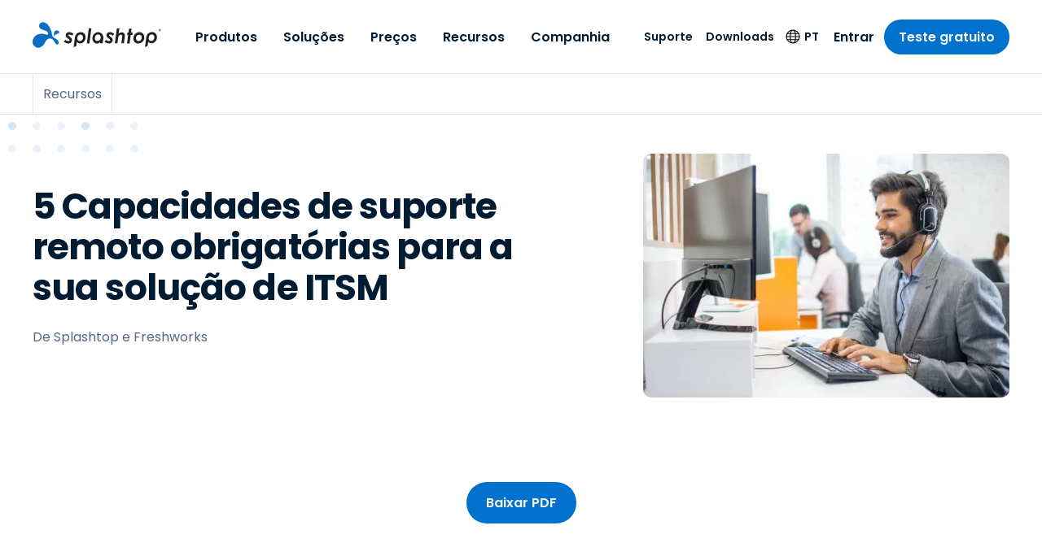

--- FILE ---
content_type: text/html; charset=UTF-8
request_url: https://www.splashtop.com/pt/resources/5-must-have-remote-support-capabilities-for-your-itsm-solution
body_size: 42479
content:
<!DOCTYPE html><html lang="pt"><head><meta charSet="utf-8"/><meta http-equiv="x-ua-compatible" content="ie=edge"/><meta name="viewport" content="width=device-width, initial-scale=1, shrink-to-fit=no"/><meta name="generator" content="Gatsby 5.14.1"/><meta name="theme-color" content="#0d6dc0" data-gatsby-head="true"/><meta name="baidu-site-verification" content="code-BN0gTxCGYC" data-gatsby-head="true"/><meta name="description" content="Baixe este e-book da Splashtop e Freshwork que identifica cinco recursos de suporte remoto essenciais para a solução de ITSM mais eficiente." data-gatsby-head="true"/><meta name="robots" content="max-snippet:-1, max-image-preview:large, max-video-preview:-1, index, follow" data-gatsby-head="true"/><meta name="og:site_name" content="Splashtop Inc." data-gatsby-head="true"/><meta name="article:publisher" content="https://www.facebook.com/Splashtop" data-gatsby-head="true"/><meta name="og:locale" content="pt" data-gatsby-head="true"/><meta name="og:title" content="Freshworks e Splashtop eBook para ITSMs" data-gatsby-head="true"/><meta name="og:description" content="Baixe este e-book da Splashtop e Freshwork que identifica cinco recursos de suporte remoto essenciais para a solução de ITSM mais eficiente." data-gatsby-head="true"/><meta name="og:url" content="https://www.splashtop.com/pt/resources/5-must-have-remote-support-capabilities-for-your-itsm-solution" data-gatsby-head="true"/><meta name="og:type" content="article" data-gatsby-head="true"/><meta name="article:modified_time" content="2024-12-27T21:21:52.452Z" data-gatsby-head="true"/><meta name="twitter:card" content="summary_large_image" data-gatsby-head="true"/><meta name="twitter:site" content="@splashtop" data-gatsby-head="true"/><meta name="twitter:title" content="Freshworks e Splashtop eBook para ITSMs" data-gatsby-head="true"/><meta name="twitter:description" content="Baixe este e-book da Splashtop e Freshwork que identifica cinco recursos de suporte remoto essenciais para a solução de ITSM mais eficiente." data-gatsby-head="true"/><style data-href="/styles.9a3089275b63655485b2.css" data-identity="gatsby-global-css">@charset "UTF-8";@font-face{font-family:swiper-icons;font-style:normal;font-weight:400;src:url("data:application/font-woff;charset=utf-8;base64, [base64]//wADZ2x5ZgAAAywAAADMAAAD2MHtryVoZWFkAAABbAAAADAAAAA2E2+eoWhoZWEAAAGcAAAAHwAAACQC9gDzaG10eAAAAigAAAAZAAAArgJkABFsb2NhAAAC0AAAAFoAAABaFQAUGG1heHAAAAG8AAAAHwAAACAAcABAbmFtZQAAA/gAAAE5AAACXvFdBwlwb3N0AAAFNAAAAGIAAACE5s74hXjaY2BkYGAAYpf5Hu/j+W2+MnAzMYDAzaX6QjD6/4//Bxj5GA8AuRwMYGkAPywL13jaY2BkYGA88P8Agx4j+/8fQDYfA1AEBWgDAIB2BOoAeNpjYGRgYNBh4GdgYgABEMnIABJzYNADCQAACWgAsQB42mNgYfzCOIGBlYGB0YcxjYGBwR1Kf2WQZGhhYGBiYGVmgAFGBiQQkOaawtDAoMBQxXjg/wEGPcYDDA4wNUA2CCgwsAAAO4EL6gAAeNpj2M0gyAACqxgGNWBkZ2D4/wMA+xkDdgAAAHjaY2BgYGaAYBkGRgYQiAHyGMF8FgYHIM3DwMHABGQrMOgyWDLEM1T9/w8UBfEMgLzE////P/5//f/V/xv+r4eaAAeMbAxwIUYmIMHEgKYAYjUcsDAwsLKxc3BycfPw8jEQA/[base64]/uznmfPFBNODM2K7MTQ45YEAZqGP81AmGGcF3iPqOop0r1SPTaTbVkfUe4HXj97wYE+yNwWYxwWu4v1ugWHgo3S1XdZEVqWM7ET0cfnLGxWfkgR42o2PvWrDMBSFj/IHLaF0zKjRgdiVMwScNRAoWUoH78Y2icB/yIY09An6AH2Bdu/UB+yxopYshQiEvnvu0dURgDt8QeC8PDw7Fpji3fEA4z/PEJ6YOB5hKh4dj3EvXhxPqH/SKUY3rJ7srZ4FZnh1PMAtPhwP6fl2PMJMPDgeQ4rY8YT6Gzao0eAEA409DuggmTnFnOcSCiEiLMgxCiTI6Cq5DZUd3Qmp10vO0LaLTd2cjN4fOumlc7lUYbSQcZFkutRG7g6JKZKy0RmdLY680CDnEJ+UMkpFFe1RN7nxdVpXrC4aTtnaurOnYercZg2YVmLN/d/gczfEimrE/fs/bOuq29Zmn8tloORaXgZgGa78yO9/cnXm2BpaGvq25Dv9S4E9+5SIc9PqupJKhYFSSl47+Qcr1mYNAAAAeNptw0cKwkAAAMDZJA8Q7OUJvkLsPfZ6zFVERPy8qHh2YER+3i/BP83vIBLLySsoKimrqKqpa2hp6+jq6RsYGhmbmJqZSy0sraxtbO3sHRydnEMU4uR6yx7JJXveP7WrDycAAAAAAAH//wACeNpjYGRgYOABYhkgZgJCZgZNBkYGLQZtIJsFLMYAAAw3ALgAeNolizEKgDAQBCchRbC2sFER0YD6qVQiBCv/H9ezGI6Z5XBAw8CBK/m5iQQVauVbXLnOrMZv2oLdKFa8Pjuru2hJzGabmOSLzNMzvutpB3N42mNgZGBg4GKQYzBhYMxJLMlj4GBgAYow/P/PAJJhLM6sSoWKfWCAAwDAjgbRAAB42mNgYGBkAIIbCZo5IPrmUn0hGA0AO8EFTQAA")}:root{--swiper-theme-color:#007aff}:host{display:block;margin-left:auto;margin-right:auto;position:relative;z-index:1}.swiper{display:block;list-style:none;margin-left:auto;margin-right:auto;overflow:hidden;overflow:clip;padding:0;position:relative;z-index:1}.swiper-vertical>.swiper-wrapper{flex-direction:column}.swiper-wrapper{box-sizing:initial;display:flex;height:100%;position:relative;transition-property:transform;transition-timing-function:var(--swiper-wrapper-transition-timing-function,initial);width:100%;z-index:1}.swiper-android .swiper-slide,.swiper-ios .swiper-slide,.swiper-wrapper{transform:translateZ(0)}.swiper-horizontal{touch-action:pan-y}.swiper-vertical{touch-action:pan-x}.swiper-slide{display:block;flex-shrink:0;height:100%;position:relative;transition-property:transform;width:100%}.swiper-slide-invisible-blank{visibility:hidden}.swiper-autoheight,.swiper-autoheight .swiper-slide{height:auto}.swiper-autoheight .swiper-wrapper{align-items:flex-start;transition-property:transform,height}.swiper-backface-hidden .swiper-slide{backface-visibility:hidden;transform:translateZ(0)}.swiper-3d.swiper-css-mode .swiper-wrapper{perspective:1200px}.swiper-3d .swiper-wrapper{transform-style:preserve-3d}.swiper-3d{perspective:1200px}.swiper-3d .swiper-cube-shadow,.swiper-3d .swiper-slide{transform-style:preserve-3d}.swiper-css-mode>.swiper-wrapper{-ms-overflow-style:none;overflow:auto;scrollbar-width:none}.swiper-css-mode>.swiper-wrapper::-webkit-scrollbar{display:none}.swiper-css-mode>.swiper-wrapper>.swiper-slide{scroll-snap-align:start start}.swiper-css-mode.swiper-horizontal>.swiper-wrapper{scroll-snap-type:x mandatory}.swiper-css-mode.swiper-vertical>.swiper-wrapper{scroll-snap-type:y mandatory}.swiper-css-mode.swiper-free-mode>.swiper-wrapper{scroll-snap-type:none}.swiper-css-mode.swiper-free-mode>.swiper-wrapper>.swiper-slide{scroll-snap-align:none}.swiper-css-mode.swiper-centered>.swiper-wrapper:before{content:"";flex-shrink:0;order:9999}.swiper-css-mode.swiper-centered>.swiper-wrapper>.swiper-slide{scroll-snap-align:center center;scroll-snap-stop:always}.swiper-css-mode.swiper-centered.swiper-horizontal>.swiper-wrapper>.swiper-slide:first-child{margin-inline-start:var(--swiper-centered-offset-before)}.swiper-css-mode.swiper-centered.swiper-horizontal>.swiper-wrapper:before{height:100%;min-height:1px;width:var(--swiper-centered-offset-after)}.swiper-css-mode.swiper-centered.swiper-vertical>.swiper-wrapper>.swiper-slide:first-child{margin-block-start:var(--swiper-centered-offset-before)}.swiper-css-mode.swiper-centered.swiper-vertical>.swiper-wrapper:before{height:var(--swiper-centered-offset-after);min-width:1px;width:100%}.swiper-3d .swiper-slide-shadow,.swiper-3d .swiper-slide-shadow-bottom,.swiper-3d .swiper-slide-shadow-left,.swiper-3d .swiper-slide-shadow-right,.swiper-3d .swiper-slide-shadow-top{height:100%;left:0;pointer-events:none;position:absolute;top:0;width:100%;z-index:10}.swiper-3d .swiper-slide-shadow{background:#00000026}.swiper-3d .swiper-slide-shadow-left{background-image:linear-gradient(270deg,#00000080,#0000)}.swiper-3d .swiper-slide-shadow-right{background-image:linear-gradient(90deg,#00000080,#0000)}.swiper-3d .swiper-slide-shadow-top{background-image:linear-gradient(0deg,#00000080,#0000)}.swiper-3d .swiper-slide-shadow-bottom{background-image:linear-gradient(180deg,#00000080,#0000)}.swiper-lazy-preloader{border:4px solid var(--swiper-preloader-color,var(--swiper-theme-color));border-radius:50%;border-top:4px solid #0000;box-sizing:border-box;height:42px;left:50%;margin-left:-21px;margin-top:-21px;position:absolute;top:50%;transform-origin:50%;width:42px;z-index:10}.swiper-watch-progress .swiper-slide-visible .swiper-lazy-preloader,.swiper:not(.swiper-watch-progress) .swiper-lazy-preloader{animation:swiper-preloader-spin 1s linear infinite}.swiper-lazy-preloader-white{--swiper-preloader-color:#fff}.swiper-lazy-preloader-black{--swiper-preloader-color:#000}@keyframes swiper-preloader-spin{0%{transform:rotate(0deg)}to{transform:rotate(1turn)}}.intl-tel-input{display:inline-block;position:relative}.intl-tel-input *{box-sizing:border-box;-moz-box-sizing:border-box}.intl-tel-input .hide{display:none}.intl-tel-input .v-hide{visibility:hidden}.intl-tel-input input,.intl-tel-input input[type=tel],.intl-tel-input input[type=text]{margin-bottom:0!important;margin-right:0;margin-top:0!important;padding-right:36px;position:relative;z-index:0}.intl-tel-input .flag-container{bottom:0;padding:1px;position:absolute;right:0;top:0}.intl-tel-input .flag-container .arrow{font-size:6px;margin-left:5px}.intl-tel-input .flag-container .arrow.up:after{content:"▲"}.intl-tel-input .flag-container .arrow.down:after{content:"▼"}.intl-tel-input .selected-flag{align-items:center;display:flex;height:100%;justify-content:center;position:relative;width:36px;z-index:1}.intl-tel-input .country-list{-webkit-overflow-scrolling:touch;background-color:#fff;border:1px solid #ccc;box-shadow:1px 1px 4px #0003;list-style:none;margin:0 0 0 -1px;max-height:200px;overflow-y:scroll;padding:0;position:absolute;text-align:left;white-space:nowrap;z-index:2}.intl-tel-input .country-list .divider{border-bottom:1px solid #ccc;margin-bottom:5px;padding-bottom:5px}.intl-tel-input .country-list.dropup{bottom:100%;margin-bottom:-1px}.intl-tel-input .country-list .flag-box{display:inline-block;width:20px}@media (max-width:500px){.intl-tel-input .country-list{white-space:normal}}.intl-tel-input .country-list .country{padding:5px 10px}.intl-tel-input .country-list .country .dial-code{color:#999}.intl-tel-input .country-list .country.highlight{background-color:#0000000d}.intl-tel-input .country-list .country-name,.intl-tel-input .country-list .dial-code,.intl-tel-input .country-list .flag-box{vertical-align:middle}.intl-tel-input .country-list .country-name,.intl-tel-input .country-list .flag-box{margin-right:6px}.intl-tel-input.allow-dropdown input,.intl-tel-input.allow-dropdown input[type=tel],.intl-tel-input.allow-dropdown input[type=text]{margin-left:0;padding-left:52px;padding-right:6px}.intl-tel-input.allow-dropdown .flag-container{left:0;right:auto;width:100%}.intl-tel-input.allow-dropdown .selected-flag{width:46px}.intl-tel-input.allow-dropdown .flag-container:hover{cursor:pointer}.intl-tel-input.allow-dropdown .flag-container:hover .selected-flag{background-color:#0000000d}.intl-tel-input.allow-dropdown input[disabled]+.flag-container:hover,.intl-tel-input.allow-dropdown input[readonly]+.flag-container:hover{cursor:default}.intl-tel-input.allow-dropdown input[disabled]+.flag-container:hover .selected-flag,.intl-tel-input.allow-dropdown input[readonly]+.flag-container:hover .selected-flag{background-color:initial}.intl-tel-input.allow-dropdown.separate-dial-code .selected-flag{background-color:#0000000d;display:table}.intl-tel-input.allow-dropdown.separate-dial-code .selected-dial-code{display:table-cell;padding-left:28px;vertical-align:middle}.intl-tel-input.allow-dropdown.separate-dial-code.iti-sdc-2 input,.intl-tel-input.allow-dropdown.separate-dial-code.iti-sdc-2 input[type=tel],.intl-tel-input.allow-dropdown.separate-dial-code.iti-sdc-2 input[type=text]{padding-left:76px}.intl-tel-input.allow-dropdown.separate-dial-code.iti-sdc-2 .selected-flag{width:70px}.intl-tel-input.allow-dropdown.separate-dial-code.iti-sdc-3 input,.intl-tel-input.allow-dropdown.separate-dial-code.iti-sdc-3 input[type=tel],.intl-tel-input.allow-dropdown.separate-dial-code.iti-sdc-3 input[type=text]{padding-left:84px}.intl-tel-input.allow-dropdown.separate-dial-code.iti-sdc-3 .selected-flag{width:78px}.intl-tel-input.allow-dropdown.separate-dial-code.iti-sdc-4 input,.intl-tel-input.allow-dropdown.separate-dial-code.iti-sdc-4 input[type=tel],.intl-tel-input.allow-dropdown.separate-dial-code.iti-sdc-4 input[type=text]{padding-left:92px}.intl-tel-input.allow-dropdown.separate-dial-code.iti-sdc-4 .selected-flag{width:86px}.intl-tel-input.allow-dropdown.separate-dial-code.iti-sdc-5 input,.intl-tel-input.allow-dropdown.separate-dial-code.iti-sdc-5 input[type=tel],.intl-tel-input.allow-dropdown.separate-dial-code.iti-sdc-5 input[type=text]{padding-left:100px}.intl-tel-input.allow-dropdown.separate-dial-code.iti-sdc-5 .selected-flag{width:94px}.intl-tel-input.iti-container{left:-1000px;padding:1px;position:absolute;top:-1000px;z-index:1060}.intl-tel-input.iti-container:hover{cursor:pointer}.iti-mobile .intl-tel-input.iti-container{bottom:30px;left:30px;position:fixed;right:30px;top:30px}.iti-mobile .intl-tel-input .country-list{-webkit-overflow-scrolling:touch;max-height:100%;width:100%}.iti-mobile .intl-tel-input .country-list .country{line-height:1.5em;padding:10px}.iti-flag.be{width:18px}.iti-flag.ch{width:15px}.iti-flag.mc{width:19px}.iti-flag.ne{width:18px}.iti-flag.np{width:13px}.iti-flag.va{width:15px}@media only screen and (-webkit-min-device-pixel-ratio:2),only screen and (min-device-pixel-ratio:2),only screen and (min-resolution:192dpi),only screen and (min-resolution:2dppx){.iti-flag{background-size:5630px 15px}}.iti-flag.ac{background-position:0 0;height:10px}.iti-flag.ad{background-position:-22px 0;height:14px}.iti-flag.ae{background-position:-44px 0;height:10px}.iti-flag.af{background-position:-66px 0;height:14px}.iti-flag.ag{background-position:-88px 0;height:14px}.iti-flag.ai{background-position:-110px 0;height:10px}.iti-flag.al{background-position:-132px 0;height:15px}.iti-flag.am{background-position:-154px 0;height:10px}.iti-flag.ao{background-position:-176px 0;height:14px}.iti-flag.aq{background-position:-198px 0;height:14px}.iti-flag.ar{background-position:-220px 0;height:13px}.iti-flag.as{background-position:-242px 0;height:10px}.iti-flag.at{background-position:-264px 0;height:14px}.iti-flag.au{background-position:-286px 0;height:10px}.iti-flag.aw{background-position:-308px 0;height:14px}.iti-flag.ax{background-position:-330px 0;height:13px}.iti-flag.az{background-position:-352px 0;height:10px}.iti-flag.ba{background-position:-374px 0;height:10px}.iti-flag.bb{background-position:-396px 0;height:14px}.iti-flag.bd{background-position:-418px 0;height:12px}.iti-flag.be{background-position:-440px 0;height:15px}.iti-flag.bf{background-position:-460px 0;height:14px}.iti-flag.bg{background-position:-482px 0;height:12px}.iti-flag.bh{background-position:-504px 0;height:12px}.iti-flag.bi{background-position:-526px 0;height:12px}.iti-flag.bj{background-position:-548px 0;height:14px}.iti-flag.bl{background-position:-570px 0;height:14px}.iti-flag.bm{background-position:-592px 0;height:10px}.iti-flag.bn{background-position:-614px 0;height:10px}.iti-flag.bo{background-position:-636px 0;height:14px}.iti-flag.bq{background-position:-658px 0;height:14px}.iti-flag.br{background-position:-680px 0;height:14px}.iti-flag.bs{background-position:-702px 0;height:10px}.iti-flag.bt{background-position:-724px 0;height:14px}.iti-flag.bv{background-position:-746px 0;height:15px}.iti-flag.bw{background-position:-768px 0;height:14px}.iti-flag.by{background-position:-790px 0;height:10px}.iti-flag.bz{background-position:-812px 0;height:14px}.iti-flag.ca{background-position:-834px 0;height:10px}.iti-flag.cc{background-position:-856px 0;height:10px}.iti-flag.cd{background-position:-878px 0;height:15px}.iti-flag.cf{background-position:-900px 0;height:14px}.iti-flag.cg{background-position:-922px 0;height:14px}.iti-flag.ch{background-position:-944px 0;height:15px}.iti-flag.ci{background-position:-961px 0;height:14px}.iti-flag.ck{background-position:-983px 0;height:10px}.iti-flag.cl{background-position:-1005px 0;height:14px}.iti-flag.cm{background-position:-1027px 0;height:14px}.iti-flag.cn{background-position:-1049px 0;height:14px}.iti-flag.co{background-position:-1071px 0;height:14px}.iti-flag.cp{background-position:-1093px 0;height:14px}.iti-flag.cr{background-position:-1115px 0;height:12px}.iti-flag.cu{background-position:-1137px 0;height:10px}.iti-flag.cv{background-position:-1159px 0;height:12px}.iti-flag.cw{background-position:-1181px 0;height:14px}.iti-flag.cx{background-position:-1203px 0;height:10px}.iti-flag.cy{background-position:-1225px 0;height:14px}.iti-flag.cz{background-position:-1247px 0;height:14px}.iti-flag.de{background-position:-1269px 0;height:12px}.iti-flag.dg{background-position:-1291px 0;height:10px}.iti-flag.dj{background-position:-1313px 0;height:14px}.iti-flag.dk{background-position:-1335px 0;height:15px}.iti-flag.dm{background-position:-1357px 0;height:10px}.iti-flag.do{background-position:-1379px 0;height:13px}.iti-flag.dz{background-position:-1401px 0;height:14px}.iti-flag.ea{background-position:-1423px 0;height:14px}.iti-flag.ec{background-position:-1445px 0;height:14px}.iti-flag.ee{background-position:-1467px 0;height:13px}.iti-flag.eg{background-position:-1489px 0;height:14px}.iti-flag.eh{background-position:-1511px 0;height:10px}.iti-flag.er{background-position:-1533px 0;height:10px}.iti-flag.es{background-position:-1555px 0;height:14px}.iti-flag.et{background-position:-1577px 0;height:10px}.iti-flag.eu{background-position:-1599px 0;height:14px}.iti-flag.fi{background-position:-1621px 0;height:12px}.iti-flag.fj{background-position:-1643px 0;height:10px}.iti-flag.fk{background-position:-1665px 0;height:10px}.iti-flag.fm{background-position:-1687px 0;height:11px}.iti-flag.fo{background-position:-1709px 0;height:15px}.iti-flag.fr{background-position:-1731px 0;height:14px}.iti-flag.ga{background-position:-1753px 0;height:15px}.iti-flag.gb{background-position:-1775px 0;height:10px}.iti-flag.gd{background-position:-1797px 0;height:12px}.iti-flag.ge{background-position:-1819px 0;height:14px}.iti-flag.gf{background-position:-1841px 0;height:14px}.iti-flag.gg{background-position:-1863px 0;height:14px}.iti-flag.gh{background-position:-1885px 0;height:14px}.iti-flag.gi{background-position:-1907px 0;height:10px}.iti-flag.gl{background-position:-1929px 0;height:14px}.iti-flag.gm{background-position:-1951px 0;height:14px}.iti-flag.gn{background-position:-1973px 0;height:14px}.iti-flag.gp{background-position:-1995px 0;height:14px}.iti-flag.gq{background-position:-2017px 0;height:14px}.iti-flag.gr{background-position:-2039px 0;height:14px}.iti-flag.gs{background-position:-2061px 0;height:10px}.iti-flag.gt{background-position:-2083px 0;height:13px}.iti-flag.gu{background-position:-2105px 0;height:11px}.iti-flag.gw{background-position:-2127px 0;height:10px}.iti-flag.gy{background-position:-2149px 0;height:12px}.iti-flag.hk{background-position:-2171px 0;height:14px}.iti-flag.hm{background-position:-2193px 0;height:10px}.iti-flag.hn{background-position:-2215px 0;height:10px}.iti-flag.hr{background-position:-2237px 0;height:10px}.iti-flag.ht{background-position:-2259px 0;height:12px}.iti-flag.hu{background-position:-2281px 0;height:10px}.iti-flag.ic{background-position:-2303px 0;height:14px}.iti-flag.id{background-position:-2325px 0;height:14px}.iti-flag.ie{background-position:-2347px 0;height:10px}.iti-flag.il{background-position:-2369px 0;height:15px}.iti-flag.im{background-position:-2391px 0;height:10px}.iti-flag.in{background-position:-2413px 0;height:14px}.iti-flag.io{background-position:-2435px 0;height:10px}.iti-flag.iq{background-position:-2457px 0;height:14px}.iti-flag.ir{background-position:-2479px 0;height:12px}.iti-flag.is{background-position:-2501px 0;height:15px}.iti-flag.it{background-position:-2523px 0;height:14px}.iti-flag.je{background-position:-2545px 0;height:12px}.iti-flag.jm{background-position:-2567px 0;height:10px}.iti-flag.jo{background-position:-2589px 0;height:10px}.iti-flag.jp{background-position:-2611px 0;height:14px}.iti-flag.ke{background-position:-2633px 0;height:14px}.iti-flag.kg{background-position:-2655px 0;height:12px}.iti-flag.kh{background-position:-2677px 0;height:13px}.iti-flag.ki{background-position:-2699px 0;height:10px}.iti-flag.km{background-position:-2721px 0;height:12px}.iti-flag.kn{background-position:-2743px 0;height:14px}.iti-flag.kp{background-position:-2765px 0;height:10px}.iti-flag.kr{background-position:-2787px 0;height:14px}.iti-flag.kw{background-position:-2809px 0;height:10px}.iti-flag.ky{background-position:-2831px 0;height:10px}.iti-flag.kz{background-position:-2853px 0;height:10px}.iti-flag.la{background-position:-2875px 0;height:14px}.iti-flag.lb{background-position:-2897px 0;height:14px}.iti-flag.lc{background-position:-2919px 0;height:10px}.iti-flag.li{background-position:-2941px 0;height:12px}.iti-flag.lk{background-position:-2963px 0;height:10px}.iti-flag.lr{background-position:-2985px 0;height:11px}.iti-flag.ls{background-position:-3007px 0;height:14px}.iti-flag.lt{background-position:-3029px 0;height:12px}.iti-flag.lu{background-position:-3051px 0;height:12px}.iti-flag.lv{background-position:-3073px 0;height:10px}.iti-flag.ly{background-position:-3095px 0;height:10px}.iti-flag.ma{background-position:-3117px 0;height:14px}.iti-flag.mc{background-position:-3139px 0;height:15px}.iti-flag.md{background-position:-3160px 0;height:10px}.iti-flag.me{background-position:-3182px 0;height:10px}.iti-flag.mf{background-position:-3204px 0;height:14px}.iti-flag.mg{background-position:-3226px 0;height:14px}.iti-flag.mh{background-position:-3248px 0;height:11px}.iti-flag.mk{background-position:-3270px 0;height:10px}.iti-flag.ml{background-position:-3292px 0;height:14px}.iti-flag.mm{background-position:-3314px 0;height:14px}.iti-flag.mn{background-position:-3336px 0;height:10px}.iti-flag.mo{background-position:-3358px 0;height:14px}.iti-flag.mp{background-position:-3380px 0;height:10px}.iti-flag.mq{background-position:-3402px 0;height:14px}.iti-flag.mr{background-position:-3424px 0;height:14px}.iti-flag.ms{background-position:-3446px 0;height:10px}.iti-flag.mt{background-position:-3468px 0;height:14px}.iti-flag.mu{background-position:-3490px 0;height:14px}.iti-flag.mv{background-position:-3512px 0;height:14px}.iti-flag.mw{background-position:-3534px 0;height:14px}.iti-flag.mx{background-position:-3556px 0;height:12px}.iti-flag.my{background-position:-3578px 0;height:10px}.iti-flag.mz{background-position:-3600px 0;height:14px}.iti-flag.na{background-position:-3622px 0;height:14px}.iti-flag.nc{background-position:-3644px 0;height:10px}.iti-flag.ne{background-position:-3666px 0;height:15px}.iti-flag.nf{background-position:-3686px 0;height:10px}.iti-flag.ng{background-position:-3708px 0;height:10px}.iti-flag.ni{background-position:-3730px 0;height:12px}.iti-flag.nl{background-position:-3752px 0;height:14px}.iti-flag.no{background-position:-3774px 0;height:15px}.iti-flag.np{background-position:-3796px 0;height:15px}.iti-flag.nr{background-position:-3811px 0;height:10px}.iti-flag.nu{background-position:-3833px 0;height:10px}.iti-flag.nz{background-position:-3855px 0;height:10px}.iti-flag.om{background-position:-3877px 0;height:10px}.iti-flag.pa{background-position:-3899px 0;height:14px}.iti-flag.pe{background-position:-3921px 0;height:14px}.iti-flag.pf{background-position:-3943px 0;height:14px}.iti-flag.pg{background-position:-3965px 0;height:15px}.iti-flag.ph{background-position:-3987px 0;height:10px}.iti-flag.pk{background-position:-4009px 0;height:14px}.iti-flag.pl{background-position:-4031px 0;height:13px}.iti-flag.pm{background-position:-4053px 0;height:14px}.iti-flag.pn{background-position:-4075px 0;height:10px}.iti-flag.pr{background-position:-4097px 0;height:14px}.iti-flag.ps{background-position:-4119px 0;height:10px}.iti-flag.pt{background-position:-4141px 0;height:14px}.iti-flag.pw{background-position:-4163px 0;height:13px}.iti-flag.py{background-position:-4185px 0;height:11px}.iti-flag.qa{background-position:-4207px 0;height:8px}.iti-flag.re{background-position:-4229px 0;height:14px}.iti-flag.ro{background-position:-4251px 0;height:14px}.iti-flag.rs{background-position:-4273px 0;height:14px}.iti-flag.ru{background-position:-4295px 0;height:14px}.iti-flag.rw{background-position:-4317px 0;height:14px}.iti-flag.sa{background-position:-4339px 0;height:14px}.iti-flag.sb{background-position:-4361px 0;height:10px}.iti-flag.sc{background-position:-4383px 0;height:10px}.iti-flag.sd{background-position:-4405px 0;height:10px}.iti-flag.se{background-position:-4427px 0;height:13px}.iti-flag.sg{background-position:-4449px 0;height:14px}.iti-flag.sh{background-position:-4471px 0;height:10px}.iti-flag.si{background-position:-4493px 0;height:10px}.iti-flag.sj{background-position:-4515px 0;height:15px}.iti-flag.sk{background-position:-4537px 0;height:14px}.iti-flag.sl{background-position:-4559px 0;height:14px}.iti-flag.sm{background-position:-4581px 0;height:15px}.iti-flag.sn{background-position:-4603px 0;height:14px}.iti-flag.so{background-position:-4625px 0;height:14px}.iti-flag.sr{background-position:-4647px 0;height:14px}.iti-flag.ss{background-position:-4669px 0;height:10px}.iti-flag.st{background-position:-4691px 0;height:10px}.iti-flag.sv{background-position:-4713px 0;height:12px}.iti-flag.sx{background-position:-4735px 0;height:14px}.iti-flag.sy{background-position:-4757px 0;height:14px}.iti-flag.sz{background-position:-4779px 0;height:14px}.iti-flag.ta{background-position:-4801px 0;height:10px}.iti-flag.tc{background-position:-4823px 0;height:10px}.iti-flag.td{background-position:-4845px 0;height:14px}.iti-flag.tf{background-position:-4867px 0;height:14px}.iti-flag.tg{background-position:-4889px 0;height:13px}.iti-flag.th{background-position:-4911px 0;height:14px}.iti-flag.tj{background-position:-4933px 0;height:10px}.iti-flag.tk{background-position:-4955px 0;height:10px}.iti-flag.tl{background-position:-4977px 0;height:10px}.iti-flag.tm{background-position:-4999px 0;height:14px}.iti-flag.tn{background-position:-5021px 0;height:14px}.iti-flag.to{background-position:-5043px 0;height:10px}.iti-flag.tr{background-position:-5065px 0;height:14px}.iti-flag.tt{background-position:-5087px 0;height:12px}.iti-flag.tv{background-position:-5109px 0;height:10px}.iti-flag.tw{background-position:-5131px 0;height:14px}.iti-flag.tz{background-position:-5153px 0;height:14px}.iti-flag.ua{background-position:-5175px 0;height:14px}.iti-flag.ug{background-position:-5197px 0;height:14px}.iti-flag.um{background-position:-5219px 0;height:11px}.iti-flag.us{background-position:-5241px 0;height:11px}.iti-flag.uy{background-position:-5263px 0;height:14px}.iti-flag.uz{background-position:-5285px 0;height:10px}.iti-flag.va{background-position:-5307px 0;height:15px}.iti-flag.vc{background-position:-5324px 0;height:14px}.iti-flag.ve{background-position:-5346px 0;height:14px}.iti-flag.vg{background-position:-5368px 0;height:10px}.iti-flag.vi{background-position:-5390px 0;height:14px}.iti-flag.vn{background-position:-5412px 0;height:14px}.iti-flag.vu{background-position:-5434px 0;height:12px}.iti-flag.wf{background-position:-5456px 0;height:14px}.iti-flag.ws{background-position:-5478px 0;height:10px}.iti-flag.xk{background-position:-5500px 0;height:15px}.iti-flag.ye{background-position:-5522px 0;height:14px}.iti-flag.yt{background-position:-5544px 0;height:14px}.iti-flag.za{background-position:-5566px 0;height:14px}.iti-flag.zm{background-position:-5588px 0;height:14px}.iti-flag.zw{background-position:-5610px 0;height:10px}.iti-flag{background-color:#dbdbdb;background-image:url(/static/flags-ae53191452bb217f0fa632ca364a8bdf.png);background-position:20px 0;background-repeat:no-repeat;box-shadow:0 0 1px 0 #888;height:15px;width:20px}@media only screen and (-webkit-min-device-pixel-ratio:2),only screen and (min-device-pixel-ratio:2),only screen and (min-resolution:192dpi),only screen and (min-resolution:2dppx){.iti-flag{background-image:url(/static/flags@2x-140042eba8c90ae1cede87fe8fcb27f0.png)}}.iti-flag.np{background-color:initial}</style><link rel="preload" as="script" href="https://cmp.osano.com/169nu5TMub7Nk2Epy/7c82a576-285f-4b1c-8d4b-a1a4da5b7346/osano.js"/><link rel="alternate" type="application/rss+xml" title="Blog Feed &amp;#8211; Splashtop Inc." href="https://www.splashtop.com/blog-feed.xml"/><link rel="alternate" type="application/rss+xml" title="Blog Feed &amp;#8211; Splashtop Inc." href="https://www.splashtop.com/pt/blog-feed.xml"/><style>.gatsby-image-wrapper{position:relative;overflow:hidden}.gatsby-image-wrapper picture.object-fit-polyfill{position:static!important}.gatsby-image-wrapper img{bottom:0;height:100%;left:0;margin:0;max-width:none;padding:0;position:absolute;right:0;top:0;width:100%;object-fit:cover}.gatsby-image-wrapper [data-main-image]{opacity:0;transform:translateZ(0);transition:opacity .25s linear;will-change:opacity}.gatsby-image-wrapper-constrained{display:inline-block;vertical-align:top}</style><noscript><style>.gatsby-image-wrapper noscript [data-main-image]{opacity:1!important}.gatsby-image-wrapper [data-placeholder-image]{opacity:0!important}</style></noscript><link rel="sitemap" type="application/xml" href="/sitemap/sitemap-index.xml"/><link rel="preload" href="/fonts/poppins-latin-regular.woff2" as="font" type="font/woff2" crossorigin="anonymous"/><link rel="manifest" href="/manifest.json"/><style>
          html.intercom-mobile-messenger-active[class="intercom-mobile-messenger-active"],
          html.intercom-mobile-messenger-active > body,
          html.intercom-modal-open,
          #intercom-container-body {
            overflow: visible !important;
          }
        </style><title data-gatsby-head="true">Freshworks e Splashtop eBook para ITSMs</title><link rel="canonical" href="https://www.splashtop.com/pt/resources/5-must-have-remote-support-capabilities-for-your-itsm-solution" data-gatsby-head="true"/><link rel="alternate" hrefLang="x-default" href="https://www.splashtop.com/resources/5-must-have-remote-support-capabilities-for-your-itsm-solution" data-gatsby-head="true"/><link rel="alternate" hrefLang="en" href="https://www.splashtop.com/resources/5-must-have-remote-support-capabilities-for-your-itsm-solution" data-gatsby-head="true"/><link rel="alternate" hrefLang="de" href="https://www.splashtop.com/de/resources/5-must-have-remote-support-capabilities-for-your-itsm-solution" data-gatsby-head="true"/><link rel="alternate" hrefLang="es" href="https://www.splashtop.com/es/resources/5-must-have-remote-support-capabilities-for-your-itsm-solution" data-gatsby-head="true"/><link rel="alternate" hrefLang="fr" href="https://www.splashtop.com/fr/resources/5-must-have-remote-support-capabilities-for-your-itsm-solution" data-gatsby-head="true"/><link rel="alternate" hrefLang="it" href="https://www.splashtop.com/it/resources/5-must-have-remote-support-capabilities-for-your-itsm-solution" data-gatsby-head="true"/><link rel="alternate" hrefLang="nl" href="https://www.splashtop.com/nl/resources/5-must-have-remote-support-capabilities-for-your-itsm-solution" data-gatsby-head="true"/><link rel="alternate" hrefLang="pt" href="https://www.splashtop.com/pt/resources/5-must-have-remote-support-capabilities-for-your-itsm-solution" data-gatsby-head="true"/><link rel="alternate" hrefLang="zh-Hans" href="https://www.splashtop.cn/cn/resources/5-must-have-remote-support-capabilities-for-your-itsm-solution" data-gatsby-head="true"/><link rel="alternate" hrefLang="zh-Hant" href="https://www.splashtop.com/tw/resources/5-must-have-remote-support-capabilities-for-your-itsm-solution" data-gatsby-head="true"/><link rel="alternate" hrefLang="ja" href="https://www.splashtop.com/ja/resources/5-must-have-remote-support-capabilities-for-your-itsm-solution" data-gatsby-head="true"/><script src="https://cmp.osano.com/169nu5TMub7Nk2Epy/7c82a576-285f-4b1c-8d4b-a1a4da5b7346/osano.js"></script><script>(function(w,d,s,l,i){w[l]=w[l]||[];w[l].push({'gtm.start': new Date().getTime(),event:'gtm.js'});var f=d.getElementsByTagName(s)[0], j=d.createElement(s),dl=l!='dataLayer'?'&l='+l:'';j.async=true;j.src= 'https://www.googletagmanager.com/gtm.js?id='+i+dl+'';f.parentNode.insertBefore(j,f); })(window,document,'script','dataLayer', 'GTM-5QBCPHF');</script><script type="module">const e="undefined"!=typeof HTMLImageElement&&"loading"in HTMLImageElement.prototype;e&&document.body.addEventListener("load",(function(e){const t=e.target;if(void 0===t.dataset.mainImage)return;if(void 0===t.dataset.gatsbyImageSsr)return;let a=null,n=t;for(;null===a&&n;)void 0!==n.parentNode.dataset.gatsbyImageWrapper&&(a=n.parentNode),n=n.parentNode;const o=a.querySelector("[data-placeholder-image]"),r=new Image;r.src=t.currentSrc,r.decode().catch((()=>{})).then((()=>{t.style.opacity=1,o&&(o.style.opacity=0,o.style.transition="opacity 500ms linear")}))}),!0);</script><script>!function(){"use strict";window.RudderSnippetVersion="3.0.32";var e="rudderanalytics";window[e]||(window[e]=[])
;var rudderanalytics=window[e];if(Array.isArray(rudderanalytics)){
if(true===rudderanalytics.snippetExecuted&&window.console&&console.error){
console.error("RudderStack JavaScript SDK snippet included more than once.")}else{rudderanalytics.snippetExecuted=true,
window.rudderAnalyticsBuildType="legacy";var sdkBaseUrl="https://rs-cdn.splashtop.com/v3";var sdkName="rsa.min.js"
;var scriptLoadingMode="async"
;var r=["setDefaultInstanceKey","load","ready","page","track","identify","alias","group","reset","setAnonymousId","startSession","endSession","consent"]
;for(var n=0;n<r.length;n++){var t=r[n];rudderanalytics[t]=function(r){return function(){var n
;Array.isArray(window[e])?rudderanalytics.push([r].concat(Array.prototype.slice.call(arguments))):null===(n=window[e][r])||void 0===n||n.apply(window[e],arguments)
}}(t)}try{
new Function('class Test{field=()=>{};test({prop=[]}={}){return prop?(prop?.property??[...prop]):import("");}}'),
window.rudderAnalyticsBuildType="modern"}catch(o){}var d=document.head||document.getElementsByTagName("head")[0]
;var i=document.body||document.getElementsByTagName("body")[0];window.rudderAnalyticsAddScript=function(e,r,n){
var t=document.createElement("script");t.src=e,t.setAttribute("data-loader","RS_JS_SDK"),r&&n&&t.setAttribute(r,n),
"async"===scriptLoadingMode?t.async=true:"defer"===scriptLoadingMode&&(t.defer=true),
d?d.insertBefore(t,d.firstChild):i.insertBefore(t,i.firstChild)},window.rudderAnalyticsMount=function(){!function(){
if("undefined"==typeof globalThis){var e;var r=function getGlobal(){
return"undefined"!=typeof self?self:"undefined"!=typeof window?window:null}();r&&Object.defineProperty(r,"globalThis",{
value:r,configurable:true})}
}(),window.rudderAnalyticsAddScript("".concat(sdkBaseUrl,"/").concat(window.rudderAnalyticsBuildType,"/").concat(sdkName),"data-rsa-write-key","2lFZzMZDmh0eamxO0HvW5TVR5i8")
},
"undefined"==typeof Promise||"undefined"==typeof globalThis?window.rudderAnalyticsAddScript("https://polyfill-fastly.io/v3/polyfill.min.js?version=3.111.0&features=Symbol%2CPromise&callback=rudderAnalyticsMount"):window.rudderAnalyticsMount()}}}();window.rudderanalytics.load('2lFZzMZDmh0eamxO0HvW5TVR5i8', 'https://rs-dataplane.splashtop.com', {"configUrl":"https://rs-api.splashtop.com"});</script><script src="https://cdn.optimizely.com/js/25473630273.js"></script><script data-gatsby-head="true">
                var _hsq = window._hsq = window._hsq || []; _hsq.push(['setContentType', 'standard-page']);
              </script><script type="application/ld+json" data-gatsby-head="true">{"@context":"https://schema.org","@type":"Organization","@id":"https://www.splashtop.com/#organization","name":"Splashtop","legalName":"Splashtop Inc.","foundingDate":"2006","url":"https://www.splashtop.com","logo":"https://www.splashtop.com/splashtop-logo-large.png","description":"Splashtop is a leading provider of remote desktop access, remote support, IoT, screen mirroring, and screen sharing solutions for IT, MSPs, business professionals and education.","sameAs":["https://www.facebook.com/Splashtop/","https://twitter.com/splashtop","https://www.linkedin.com/company/splashtop","https://www.youtube.com/user/SplashtopInc"],"address":{"@type":"PostalAddress","addressLocality":"Cupertino","addressRegion":"CA","addressCountry":"US","postalCode":"95014","streetAddress":"10050 North Wolfe Road, Suite SW2-S260"}}</script></head><body><noscript><iframe src="https://www.googletagmanager.com/ns.html?id=GTM-5QBCPHF" height="0" width="0" style="display: none; visibility: hidden" aria-hidden="true"></iframe></noscript><div id="___gatsby"><div style="outline:none" tabindex="-1" id="gatsby-focus-wrapper"><style data-emotion="css-global jvh429">@font-face{font-family:'Poppins-Fallback';src:local(Verdana);size-adjust:103%;ascent-override:90%;descent-override:20%;line-gap-override:39%;}@font-face{font-display:swap;font-family:'Poppins';font-style:normal;font-weight:400;src:local(Poppins Regular),local(Poppins-Regular),url('/fonts/poppins-latin-regular.woff2') format('woff2');}@font-face{font-display:swap;font-family:'Poppins';font-style:italic;font-weight:400;src:local(Poppins Regular),local(Poppins-Regular),url('/fonts/poppins-latin-italic.woff2') format('woff2');}@font-face{font-display:swap;font-family:'Poppins';font-style:normal;font-weight:500;src:local(Poppins Medium),local(Poppins-Medium),url('/fonts/poppins-latin-500.woff2') format('woff2');}@font-face{font-display:swap;font-family:'Poppins';font-style:normal;font-weight:600;src:local(Poppins SemiBold),local(Poppins-SemiBold),url('/fonts/poppins-latin-600.woff2') format('woff2');}@font-face{font-display:swap;font-family:'Poppins';font-style:normal;font-weight:700;src:local(Poppins Bold),local(Poppins-Bold),url('/fonts/poppins-latin-700.woff2') format('woff2');}@font-face{font-display:swap;font-family:'Poppins';font-style:italic;font-weight:700;src:local(Poppins Bold Italic),local(Poppins-BoldItalic),url('/fonts/poppins-latin-700-italic.woff2') format('woff2');}html{box-sizing:border-box;}.intercom-namespace{position:relative;z-index:200;}*,*:before,*:after{box-sizing:inherit;}body{font-family:'Poppins','Poppins-Fallback',Verdana,sans-serif;margin:0;}p,ol,ul,li,dl,dt,dd,blockquote,figure,fieldset,legend,textarea,pre,iframe,hr,h1,h2,h3,h4,h5,h6{margin:0;padding:0;}h1,h2,h3,h4,h5,h6{font-size:100%;font-weight:normal;text-wrap:balance;}p{text-wrap:pretty;}embed,iframe,img,svg,object,video{display:block;max-width:100%;}input,button,textarea,select{font:inherit;}a{-webkit-text-decoration:none;text-decoration:none;}a:focus{outline:default;}ul,ol{list-style:none;}.ReactModal__Overlay{background:rgba(0, 28, 51, 0.5);display:-webkit-box;display:-webkit-flex;display:-ms-flexbox;display:flex;padding:5.625rem 1.25rem 3.75rem;overflow-y:auto;-webkit-transition:opacity .2s ease,visibility .2s ease;transition:opacity .2s ease,visibility .2s ease;opacity:0;visibility:hidden;}@media (min-width: 68.8125rem){.ReactModal__Overlay{padding-top:7.5rem;}}.ReactModal__Overlay--after-open{opacity:1;visibility:visible;}div[class*="shadow"] .spz-templete .hero-section .hero-container div.hero-wrapper,.ReactModal__Overlay--after-open .spz-templete .hero-section .hero-container div.hero-wrapper{margin-left:0;-webkit-transform:translateX(0%);-moz-transform:translateX(0%);-ms-transform:translateX(0%);transform:translateX(0%);}.hubspot-styles.hbspt-form{padding:0 10px;}.hubspot-styles .hs-button{border:none;position:relative;text-align:center;z-index:0;display:-webkit-inline-box;display:-webkit-inline-flex;display:-ms-inline-flexbox;display:inline-flex;-webkit-align-items:center;-webkit-box-align:center;-ms-flex-align:center;align-items:center;padding:1rem 1.5625rem;border-radius:2.5rem;font-weight:700;font-size:1rem;line-height:1.2;background:#0072CE;color:#F6F7F9;overflow:hidden;cursor:pointer;-webkit-transition:background-color 0.2s ease;transition:background-color 0.2s ease;}.hubspot-styles .hs-button:hover,.hubspot-styles .hs-button:focus,.hubspot-styles .hs-button:active{background:#001C33;}.hubspot-styles label{font-size:14px;width:130px;color:#001C33;display:block;float:none;width:auto;font-weight:600;line-height:20px;padding-top:0;margin-bottom:4px;}.hubspot-styles .hs-video-form label{color:#fff!important;}.hubspot-styles .hs-video-form .hs-back-button{background-color:#fff;width:20%;height:38px;margin-right:10px;border:1px solid;border-radius:3px;}.hubspot-styles .hs-video-form .hs-button{width:70%;}.hubspot-styles .hs-video-form .hs-button span{font-size:15px;}.hubspot-styles .hs-video-form .hs-richtext{color:#fff!important;}.hubspot-styles .hs-video-form .legal-consent-container{max-height:180px!important;overflow-y:scroll!important;}.hubspot-styles .hs-video-form .legal-consent-container:after{content:"";display:block;height:100px;width:100%;}.hubspot-styles .hs-video-form .legal-consent-wrapper{position:relative;}.hubspot-styles .hs-video-form .legal-consent-overlay{position:absolute;pointer-events:none;left:0;bottom:0;height:100px;width:100%;background:linear-gradient(to bottom, rgba(255, 255, 255, 0) 0%, #292929 100%);}.hubspot-styles .hs-error-msgs label{color:#e90000;}.hubspot-styles .hs-input{display:inline-block;width:100%;max-width:initial;height:34px;padding:9px 10px;font-size:14px;font-weight:normal;line-height:22px;color:#52697F;border:1px solid #ccc;box-sizing:border-box;-webkit-border-radius:3px;-moz-border-radius:3px;-ms-border-radius:3px;border-radius:3px;}.hubspot-styles .hs-input:not([type=file]){background-color:#ffffff;}.hubspot-styles .hs-input[type=checkbox],.hubspot-styles .hs-input[type=radio]{cursor:pointer;width:auto;height:auto;padding:0;margin:3px 5px 3px 0px;line-height:normal;border:none;}.hubspot-styles .hs-input[type=file]{padding:initial;border:initial;line-height:initial;box-shadow:none;}.hubspot-styles select{-moz-appearance:none;-webkit-appearance:none;-webkit-appearance:none;-moz-appearance:none;-ms-appearance:none;appearance:none;}.hubspot-styles select.hs-input{padding:0 10px;}.hubspot-styles .hs-fieldtype-select div.input{position:relative;}.hubspot-styles .hs-fieldtype-select div.input::after{display:block;height:14px;width:14px;top:10px;-webkit-background-size:32px 16px;background-size:32px 16px;background-image:url([data-uri]);background-repeat:no-repeat;position:absolute;left:calc(100% - 20px);pointer-events:none;content:"";}.hubspot-styles.hbspt-form fieldset.form-columns-1 div.input::after{left:calc(100% - 20px);}@media screen and (max-width: 400px),(min-device-width: 320px) and (max-device-width: 480px){.hubspot-styles .hs-fieldtype-select div.input::after{left:calc(100% - 20px);}.hubspot-styles form.hs-form:not(.hs-video-form) .form-columns-2 .hs-form-field .hs-input{width:100%;}}.hubspot-styles .hs-fieldtype-select div.input:focus::after{color:rgba(82, 168, 236, 0.8);}.hubspot-styles select.is-placeholder{color:#bfbfbf;}.hubspot-styles select.is-placeholder:focus{color:#33475b;}.hubspot-styles .hs-input:-moz-placeholder{color:#bfbfbf;}.hubspot-styles .hs-input::-webkit-input-placeholder{color:#bfbfbf;}.hubspot-styles .hs-input option:disabled{color:#bfbfbf;}.hubspot-styles .hs-input input,.hubspot-styles .hs-input textarea{-webkit-transition:border .2s linear;transition:border .2s linear;}.hubspot-styles .hs-input:focus{border-color:rgba(82, 168, 236, 0.8);}.hubspot-styles textarea.hs-input{height:auto;}.hubspot-styles select[multiple].hs-input{height:inherit;}.hubspot-styles input.hs-input.error,.hubspot-styles div.field.error input,.hubspot-styles div.field.error textarea,.hubspot-styles div.field.error .chzn-choices,.hubspot-styles textarea.hs-input.error,.hubspot-styles select.hs-input.error{border-color:#e90000;}.hubspot-styles input.hs-input.error:focus,.hubspot-styles div.field.error input:focus,.hubspot-styles div.field.error textarea:focus,.hubspot-styles div.field.error .chzn-choices:focus,.hubspot-styles textarea.hs-input.error:focus,.hubspot-styles select.hs-input.error:focus{border-color:#cc0000;}.hubspot-styles .actions{margin-top:20px;margin-bottom:20px;}.hubspot-styles .inputs-list{margin:0 0 5px;width:100%;padding-left:5px;}.hubspot-styles .inputs-list>li{display:block;padding:0;width:100%;padding-top:0;margin:0;}.hubspot-styles .inputs-list label{float:none;width:auto;padding:0;line-height:18px;white-space:normal;font-weight:normal;}.hubspot-styles .inputs-list:first-child{padding-top:0px;}.hubspot-styles .inputs-list>li+li{padding-top:2px;}.hubspot-styles ul.no-list{list-style:none;}.hubspot-styles .field{margin-bottom:18px;}.hubspot-styles .hs-field-desc{color:#7c98b6;margin:0px 0px 6px;font-size:14px;}.hubspot-styles .hs-form-required{color:#e90000;margin-left:3px;}.hubspot-styles .hs-richtext{margin-bottom:3px;line-height:24px;font-size:14px;color:#333333;}.hubspot-styles .hs-richtext hr{margin-left:0;width:91%;}.hubspot-styles .hs-custom-style .hs-dependent-field>div input.hs-input:not([type=checkbox]):not([type=radio]){width:100%;}.hubspot-styles form.hs-form-rtl .field{-webkit-flex:0 1 100%;-ms-flex:0 1 100%;flex:0 1 100%;}.hubspot-styles form.hs-form-rtl .hs-input[type=checkbox],.hubspot-styles form.hs-form-rtl .hs-input[type=radio]{margin:3px 5px 3px 5px;}.hubspot-styles form.hs-form-rtl fieldset{display:-webkit-box;display:-webkit-flex;display:-ms-flexbox;display:flex;}.hubspot-styles form.hs-form-rtl fieldset[class^=form-columns-] .input{margin-right:0px;}.hubspot-styles form.hs-form-rtl ul{padding:0px;}.hubspot-styles form.hs-form-rtl .legal-consent-container .hs-form-booleancheckbox-display{display:-webkit-box;display:-webkit-flex;display:-ms-flexbox;display:flex;}.hubspot-styles form.hs-form-rtl .legal-consent-container .hs-form-booleancheckbox-display input{width:auto;float:none;}.hubspot-styles form.hs-form-rtl .legal-consent-container .hs-form-booleancheckbox-display>span{display:inline-block;margin-left:0px;}.hubspot-styles form.hs-form-rtl .hs-dependent-field{display:-webkit-box;display:-webkit-flex;display:-ms-flexbox;display:flex;-webkit-flex:0 1 100%;-ms-flex:0 1 100%;flex:0 1 100%;-webkit-box-flex-wrap:wrap;-webkit-flex-wrap:wrap;-ms-flex-wrap:wrap;flex-wrap:wrap;}.hubspot-styles .email-correction,.hubspot-styles .email-validation{padding-top:3px;font-size:12px;}.hubspot-styles .email-correction a,.hubspot-styles .email-validation a{cursor:pointer;}@media (max-width: 400px),(min-device-width: 320px) and (max-device-width: 480px){.hubspot-styles .email-correction form .form-columns-2 .hs-form-field,.hubspot-styles .email-correction form .form-columns-3 .hs-form-field,.hubspot-styles .email-validation form .form-columns-2 .hs-form-field,.hubspot-styles .email-validation form .form-columns-3 .hs-form-field{float:none;width:100%;}.hubspot-styles .email-correction form .form-columns-2 .hs-form-field .hs-input,.hubspot-styles .email-correction form .form-columns-3 .hs-form-field .hs-input,.hubspot-styles .email-validation form .form-columns-2 .hs-form-field .hs-input,.hubspot-styles .email-validation form .form-columns-3 .hs-form-field .hs-input{width:100%;}.hubspot-styles .email-correction form .form-columns-2 .hs-form-field input[type=checkbox],.hubspot-styles .email-correction form .form-columns-2 .hs-form-field input[type=radio],.hubspot-styles .email-correction form .form-columns-3 .hs-form-field input[type=checkbox],.hubspot-styles .email-correction form .form-columns-3 .hs-form-field input[type=radio],.hubspot-styles .email-validation form .form-columns-2 .hs-form-field input[type=checkbox],.hubspot-styles .email-validation form .form-columns-2 .hs-form-field input[type=radio],.hubspot-styles .email-validation form .form-columns-3 .hs-form-field input[type=checkbox],.hubspot-styles .email-validation form .form-columns-3 .hs-form-field input[type=radio]{width:24px;}}.hubspot-styles .hs-button,.hubspot-styles .hs-form-field input[type=text],.hubspot-styles .hs-form-field input[type=email],.hubspot-styles .hs-form-field input[type=phone],.hubspot-styles .hs-form-field input[type=number],.hubspot-styles .hs-form-field input[type=tel],.hubspot-styles .hs-form-field input[type=date],.hubspot-styles .hs-form-field textarea{-webkit-appearance:none;-moz-appearance:none;}.hubspot-styles.hbspt-form.hs-form{width:100%;}.hubspot-styles.hbspt-form .hs-submit>.actions{text-align:left;}.hubspot-styles.hbspt-form legend.hs-field-desc{color:#7C98B6;font-size:11px;}.hubspot-styles.hbspt-form .hs-form-field label{font-size:14px;display:inline-block;}.hubspot-styles.hbspt-form .hs-form-field label input,.hubspot-styles.hbspt-form .hs-form-field label span{vertical-align:middle;}.hubspot-styles.hbspt-form .hs-form-field label:not(.hs-error-msg){color:#333333;}.hubspot-styles.hbspt-form .legal-consent-container .hs-richtext,.hubspot-styles.hbspt-form .legal-consent-container label{color:#333333;font-size:12px;}.hubspot-styles.hbspt-form .hs-main-font-element,.hubspot-styles .submitted-message.hs-main-font-element{text-align:center;}.hubspot-styles.hbspt-form.submitted-message{font-size:16px;color:#333333;}.hubspot-styles .fn-date-picker.pika-single{z-index:9999;display:block;position:relative;color:#333;background:#fff;border:1px solid #ccc;border-bottom-color:#bbb;*zoom:1;}.hubspot-styles .fn-date-picker.pika-single.is-hidden{display:none;}.hubspot-styles .fn-date-picker.pika-single.is-bound{position:absolute;box-shadow:0 5px 15px -5px rgba(0, 0, 0, 0.5);}.hubspot-styles .fn-date-picker.pika-single:after,.hubspot-styles .fn-date-picker.pika-single:before{content:" ";display:table;}.hubspot-styles .fn-date-picker.pika-single:after{clear:both;}.hubspot-styles .fn-date-picker .pika-lendar{float:left;width:240px;margin:8px;}.hubspot-styles .fn-date-picker .pika-title{position:relative;text-align:center;}.hubspot-styles .fn-date-picker .pika-title select{cursor:pointer;position:absolute;z-index:9998;margin:0;left:0;top:5px;-webkit-filter:alpha(opacity=0);filter:alpha(opacity=0);opacity:0;}.hubspot-styles .fn-date-picker .pika-label{display:inline-block;*display:inline;position:relative;z-index:9999;overflow:hidden;margin:0;padding:5px 3px;font-size:14px;line-height:20px;font-weight:700;background-color:#fff;}.hubspot-styles .fn-date-picker .pika-next,.hubspot-styles .fn-date-picker .pika-prev{display:block;cursor:pointer;position:relative;outline:none;border:0;padding:0;width:20px;height:30px;text-indent:20px;white-space:nowrap;overflow:hidden;background-color:transparent;-webkit-background-position:50%;background-position:50%;background-repeat:no-repeat;-webkit-background-size:75% 75%;background-size:75% 75%;opacity:.5;*position:absolute;*top:0;}.hubspot-styles .fn-date-picker .pika-next:hover,.hubspot-styles .fn-date-picker .pika-prev:hover{opacity:1;}.hubspot-styles .fn-date-picker .pika-next.is-disabled,.hubspot-styles .fn-date-picker .pika-prev.is-disabled{cursor:default;opacity:.2;}.hubspot-styles .fn-date-picker .is-rtl .pika-next,.hubspot-styles .fn-date-picker .pika-prev{float:left;background-image:url([data-uri]);*left:0;}.hubspot-styles .fn-date-picker .is-rtl .pika-prev,.hubspot-styles .fn-date-picker .pika-next{float:right;background-image:url([data-uri]);*right:0;}.hubspot-styles .fn-date-picker .pika-select{display:inline-block;*display:inline;}.hubspot-styles .fn-date-picker .pika-table{width:100%;border-collapse:collapse;border-spacing:0;border:0;}.hubspot-styles .fn-date-picker .pika-table td,.hubspot-styles .fn-date-picker .pika-table th{width:14.285714285714286%;padding:0;}.hubspot-styles .fn-date-picker .pika-table th{color:#999;font-size:12px;line-height:25px;font-weight:700;text-align:center;}.hubspot-styles .fn-date-picker .pika-table abbr{border-bottom:none;cursor:help;}.hubspot-styles .fn-date-picker .pika-button{cursor:pointer;display:block;-moz-box-sizing:border-box;box-sizing:border-box;outline:none;border:0;margin:0;width:100%;padding:5px;color:#666;font-size:12px;line-height:15px;text-align:right;background:#f5f5f5;}.hubspot-styles .fn-date-picker .pika-button:hover{color:#fff!important;background:#ff8000!important;box-shadow:none!important;border-radius:3px!important;}.hubspot-styles .fn-date-picker .is-today .pika-button{color:#3af;font-weight:700;}.hubspot-styles .fn-date-picker .is-selected .pika-button{color:#fff;font-weight:700;background:#3af;box-shadow:inset 0 1px 3px #178fe5;border-radius:3px;}.hubspot-styles .fn-date-picker .is-disabled .pika-button{pointer-events:none;cursor:default;color:#999;opacity:.3;}.hubspot-styles .fn-date-picker .pika-week{font-size:11px;color:#999;}.hubspot-styles.hbspt-form .inputs-list.inline-list li{vertical-align:top;display:inline-block;word-wrap:break-word;padding-right:16px;}.hubspot-styles.hbspt-form .inputs-list.inline-list li:after{clear:both;}.hubspot-styles.hbspt-form .inputs-list.inline-list li input{float:left;}.hubspot-styles.hbspt-form .inputs-list.inline-list.inline-list-2 li{width:50%;}.hubspot-styles.hbspt-form .inputs-list.inline-list.inline-list-2 li:nth-of-type(2n){padding-right:0;}.hubspot-styles.hbspt-form .inputs-list.inline-list.inline-list-3 li{width:33%;}.hubspot-styles.hbspt-form .inputs-list.inline-list.inline-list-3 li:nth-of-type(3n){width:34%;padding-right:0;}.hubspot-styles .hs-fieldtype-intl-phone.hs-input{padding:0;background:none;border:none;height:auto;}.hubspot-styles .hs-fieldtype-intl-phone.hs-input:after{clear:both;content:" ";display:table;}.hubspot-styles .hs-fieldtype-intl-phone.hs-input .hs-input{margin-bottom:0;}.hubspot-styles .hs-fieldtype-intl-phone.hs-input input{width:68%!important;float:right;}.hubspot-styles .hs-fieldtype-intl-phone.hs-input select{float:left;width:30%!important;}@media (max-device-width: 480px) and (min-device-width: 320px),(max-width: 400px){.hubspot-styles.hbspt-form>.hs-phone>.input>.hs-fieldtype-intl-phone.hs-input>input.hs-input{width:68%!important;}.hubspot-styles.hbspt-form>.hs-phone>.input>.hs-fieldtype-intl-phone.hs-input>select.hs-input{width:30%!important;}}.hubspot-styles .hs-input-range-container{width:100%;}.hubspot-styles .hs-input-range-container div{display:inline-block;line-height:50px;}.hubspot-styles .hs-input-range-container .hs-input-range{width:90%;height:40px;}.hubspot-styles .hs-input-range-container .hs-input-range>*{vertical-align:middle;}.hubspot-styles .hs-input-range-container .hs-input-range input{margin:0 5px;width:85%;}.hubspot-styles .hs-input-range-container .hs-input-range-value-container{width:10%;}.hubspot-styles .hs-input-range-container .hs-input{width:100%!important;margin-right:1px;background-color:#fff;text-align:center;}.hubspot-styles .hs-input-range__slider{-webkit-appearance:none;-moz-appearance:none;-ms-appearance:none;appearance:none;margin:0;height:30px;overflow:hidden;cursor:pointer;}.hubspot-styles .hs-input-range__slider:focus{outline:none;}.hubspot-styles .hs-input-range__slider::-webkit-slider-runnable-track{width:100%;height:30px;background:linear-gradient(180deg, #0199ff, #0199ff) 100% 50%/100% 3px no-repeat transparent;}.hubspot-styles .hs-input-range__slider::-webkit-slider-thumb{position:relative;-webkit-appearance:none;-moz-appearance:none;-ms-appearance:none;appearance:none;height:13px;width:13px;background:#0199ff;border-radius:100%;border:0;top:50%;margin-top:-7.5px;box-shadow:1px 0 0 -5px #cfcfcf,2px 0 0 -5px #cfcfcf,3px 0 0 -5px #cfcfcf,4px 0 0 -5px #cfcfcf,5px 0 0 -5px #cfcfcf,6px 0 0 -5px #cfcfcf,7px 0 0 -5px #cfcfcf,8px 0 0 -5px #cfcfcf,9px 0 0 -5px #cfcfcf,10px 0 0 -5px #cfcfcf,11px 0 0 -5px #cfcfcf,12px 0 0 -5px #cfcfcf,13px 0 0 -5px #cfcfcf,14px 0 0 -5px #cfcfcf,15px 0 0 -5px #cfcfcf,16px 0 0 -5px #cfcfcf,17px 0 0 -5px #cfcfcf,18px 0 0 -5px #cfcfcf,19px 0 0 -5px #cfcfcf,20px 0 0 -5px #cfcfcf,21px 0 0 -5px #cfcfcf,22px 0 0 -5px #cfcfcf,23px 0 0 -5px #cfcfcf,24px 0 0 -5px #cfcfcf,25px 0 0 -5px #cfcfcf,26px 0 0 -5px #cfcfcf,27px 0 0 -5px #cfcfcf,28px 0 0 -5px #cfcfcf,29px 0 0 -5px #cfcfcf,30px 0 0 -5px #cfcfcf,31px 0 0 -5px #cfcfcf,32px 0 0 -5px #cfcfcf,33px 0 0 -5px #cfcfcf,34px 0 0 -5px #cfcfcf,35px 0 0 -5px #cfcfcf,36px 0 0 -5px #cfcfcf,37px 0 0 -5px #cfcfcf,38px 0 0 -5px #cfcfcf,39px 0 0 -5px #cfcfcf,40px 0 0 -5px #cfcfcf,41px 0 0 -5px #cfcfcf,42px 0 0 -5px #cfcfcf,43px 0 0 -5px #cfcfcf,44px 0 0 -5px #cfcfcf,45px 0 0 -5px #cfcfcf,46px 0 0 -5px #cfcfcf,47px 0 0 -5px #cfcfcf,48px 0 0 -5px #cfcfcf,49px 0 0 -5px #cfcfcf,50px 0 0 -5px #cfcfcf,51px 0 0 -5px #cfcfcf,52px 0 0 -5px #cfcfcf,53px 0 0 -5px #cfcfcf,54px 0 0 -5px #cfcfcf,55px 0 0 -5px #cfcfcf,56px 0 0 -5px #cfcfcf,57px 0 0 -5px #cfcfcf,58px 0 0 -5px #cfcfcf,59px 0 0 -5px #cfcfcf,60px 0 0 -5px #cfcfcf,61px 0 0 -5px #cfcfcf,62px 0 0 -5px #cfcfcf,63px 0 0 -5px #cfcfcf,64px 0 0 -5px #cfcfcf,65px 0 0 -5px #cfcfcf,66px 0 0 -5px #cfcfcf,67px 0 0 -5px #cfcfcf,68px 0 0 -5px #cfcfcf,69px 0 0 -5px #cfcfcf,70px 0 0 -5px #cfcfcf,71px 0 0 -5px #cfcfcf,72px 0 0 -5px #cfcfcf,73px 0 0 -5px #cfcfcf,74px 0 0 -5px #cfcfcf,75px 0 0 -5px #cfcfcf,76px 0 0 -5px #cfcfcf,77px 0 0 -5px #cfcfcf,78px 0 0 -5px #cfcfcf,79px 0 0 -5px #cfcfcf,80px 0 0 -5px #cfcfcf,81px 0 0 -5px #cfcfcf,82px 0 0 -5px #cfcfcf,83px 0 0 -5px #cfcfcf,84px 0 0 -5px #cfcfcf,85px 0 0 -5px #cfcfcf,86px 0 0 -5px #cfcfcf,87px 0 0 -5px #cfcfcf,88px 0 0 -5px #cfcfcf,89px 0 0 -5px #cfcfcf,90px 0 0 -5px #cfcfcf,91px 0 0 -5px #cfcfcf,92px 0 0 -5px #cfcfcf,93px 0 0 -5px #cfcfcf,94px 0 0 -5px #cfcfcf,95px 0 0 -5px #cfcfcf,96px 0 0 -5px #cfcfcf,97px 0 0 -5px #cfcfcf,98px 0 0 -5px #cfcfcf,99px 0 0 -5px #cfcfcf,100px 0 0 -5px #cfcfcf,101px 0 0 -5px #cfcfcf,102px 0 0 -5px #cfcfcf,103px 0 0 -5px #cfcfcf,104px 0 0 -5px #cfcfcf,105px 0 0 -5px #cfcfcf,106px 0 0 -5px #cfcfcf,107px 0 0 -5px #cfcfcf,108px 0 0 -5px #cfcfcf,109px 0 0 -5px #cfcfcf,110px 0 0 -5px #cfcfcf,111px 0 0 -5px #cfcfcf,112px 0 0 -5px #cfcfcf,113px 0 0 -5px #cfcfcf,114px 0 0 -5px #cfcfcf,115px 0 0 -5px #cfcfcf,116px 0 0 -5px #cfcfcf,117px 0 0 -5px #cfcfcf,118px 0 0 -5px #cfcfcf,119px 0 0 -5px #cfcfcf,120px 0 0 -5px #cfcfcf,121px 0 0 -5px #cfcfcf,122px 0 0 -5px #cfcfcf,123px 0 0 -5px #cfcfcf,124px 0 0 -5px #cfcfcf,125px 0 0 -5px #cfcfcf,126px 0 0 -5px #cfcfcf,127px 0 0 -5px #cfcfcf,128px 0 0 -5px #cfcfcf,129px 0 0 -5px #cfcfcf,130px 0 0 -5px #cfcfcf,131px 0 0 -5px #cfcfcf,132px 0 0 -5px #cfcfcf,133px 0 0 -5px #cfcfcf,134px 0 0 -5px #cfcfcf,135px 0 0 -5px #cfcfcf,136px 0 0 -5px #cfcfcf,137px 0 0 -5px #cfcfcf,138px 0 0 -5px #cfcfcf,139px 0 0 -5px #cfcfcf,140px 0 0 -5px #cfcfcf,141px 0 0 -5px #cfcfcf,142px 0 0 -5px #cfcfcf,143px 0 0 -5px #cfcfcf,144px 0 0 -5px #cfcfcf,145px 0 0 -5px #cfcfcf,146px 0 0 -5px #cfcfcf,147px 0 0 -5px #cfcfcf,148px 0 0 -5px #cfcfcf,149px 0 0 -5px #cfcfcf,150px 0 0 -5px #cfcfcf,151px 0 0 -5px #cfcfcf,152px 0 0 -5px #cfcfcf,153px 0 0 -5px #cfcfcf,154px 0 0 -5px #cfcfcf,155px 0 0 -5px #cfcfcf,156px 0 0 -5px #cfcfcf,157px 0 0 -5px #cfcfcf,158px 0 0 -5px #cfcfcf,159px 0 0 -5px #cfcfcf,160px 0 0 -5px #cfcfcf,161px 0 0 -5px #cfcfcf,162px 0 0 -5px #cfcfcf,163px 0 0 -5px #cfcfcf,164px 0 0 -5px #cfcfcf,165px 0 0 -5px #cfcfcf,166px 0 0 -5px #cfcfcf,167px 0 0 -5px #cfcfcf,168px 0 0 -5px #cfcfcf,169px 0 0 -5px #cfcfcf,170px 0 0 -5px #cfcfcf,171px 0 0 -5px #cfcfcf,172px 0 0 -5px #cfcfcf,173px 0 0 -5px #cfcfcf,174px 0 0 -5px #cfcfcf,175px 0 0 -5px #cfcfcf,176px 0 0 -5px #cfcfcf,177px 0 0 -5px #cfcfcf,178px 0 0 -5px #cfcfcf,179px 0 0 -5px #cfcfcf,180px 0 0 -5px #cfcfcf,181px 0 0 -5px #cfcfcf,182px 0 0 -5px #cfcfcf,183px 0 0 -5px #cfcfcf,184px 0 0 -5px #cfcfcf,185px 0 0 -5px #cfcfcf,186px 0 0 -5px #cfcfcf,187px 0 0 -5px #cfcfcf,188px 0 0 -5px #cfcfcf,189px 0 0 -5px #cfcfcf,190px 0 0 -5px #cfcfcf,191px 0 0 -5px #cfcfcf,192px 0 0 -5px #cfcfcf,193px 0 0 -5px #cfcfcf,194px 0 0 -5px #cfcfcf,195px 0 0 -5px #cfcfcf,196px 0 0 -5px #cfcfcf,197px 0 0 -5px #cfcfcf,198px 0 0 -5px #cfcfcf,199px 0 0 -5px #cfcfcf,200px 0 0 -5px #cfcfcf,201px 0 0 -5px #cfcfcf,202px 0 0 -5px #cfcfcf,203px 0 0 -5px #cfcfcf,204px 0 0 -5px #cfcfcf,205px 0 0 -5px #cfcfcf,206px 0 0 -5px #cfcfcf,207px 0 0 -5px #cfcfcf,208px 0 0 -5px #cfcfcf,209px 0 0 -5px #cfcfcf,210px 0 0 -5px #cfcfcf,211px 0 0 -5px #cfcfcf,212px 0 0 -5px #cfcfcf,213px 0 0 -5px #cfcfcf,214px 0 0 -5px #cfcfcf,215px 0 0 -5px #cfcfcf,216px 0 0 -5px #cfcfcf,217px 0 0 -5px #cfcfcf,218px 0 0 -5px #cfcfcf,219px 0 0 -5px #cfcfcf,220px 0 0 -5px #cfcfcf,221px 0 0 -5px #cfcfcf,222px 0 0 -5px #cfcfcf,223px 0 0 -5px #cfcfcf,224px 0 0 -5px #cfcfcf,225px 0 0 -5px #cfcfcf,226px 0 0 -5px #cfcfcf,227px 0 0 -5px #cfcfcf,228px 0 0 -5px #cfcfcf,229px 0 0 -5px #cfcfcf,230px 0 0 -5px #cfcfcf,231px 0 0 -5px #cfcfcf,232px 0 0 -5px #cfcfcf,233px 0 0 -5px #cfcfcf,234px 0 0 -5px #cfcfcf,235px 0 0 -5px #cfcfcf,236px 0 0 -5px #cfcfcf,237px 0 0 -5px #cfcfcf,238px 0 0 -5px #cfcfcf,239px 0 0 -5px #cfcfcf,240px 0 0 -5px #cfcfcf,241px 0 0 -5px #cfcfcf,242px 0 0 -5px #cfcfcf,243px 0 0 -5px #cfcfcf,244px 0 0 -5px #cfcfcf,245px 0 0 -5px #cfcfcf,246px 0 0 -5px #cfcfcf,247px 0 0 -5px #cfcfcf,248px 0 0 -5px #cfcfcf,249px 0 0 -5px #cfcfcf,250px 0 0 -5px #cfcfcf,251px 0 0 -5px #cfcfcf,252px 0 0 -5px #cfcfcf,253px 0 0 -5px #cfcfcf,254px 0 0 -5px #cfcfcf,255px 0 0 -5px #cfcfcf,256px 0 0 -5px #cfcfcf,257px 0 0 -5px #cfcfcf,258px 0 0 -5px #cfcfcf,259px 0 0 -5px #cfcfcf,260px 0 0 -5px #cfcfcf,261px 0 0 -5px #cfcfcf,262px 0 0 -5px #cfcfcf,263px 0 0 -5px #cfcfcf,264px 0 0 -5px #cfcfcf,265px 0 0 -5px #cfcfcf,266px 0 0 -5px #cfcfcf,267px 0 0 -5px #cfcfcf,268px 0 0 -5px #cfcfcf,269px 0 0 -5px #cfcfcf,270px 0 0 -5px #cfcfcf,271px 0 0 -5px #cfcfcf,272px 0 0 -5px #cfcfcf,273px 0 0 -5px #cfcfcf,274px 0 0 -5px #cfcfcf,275px 0 0 -5px #cfcfcf,276px 0 0 -5px #cfcfcf,277px 0 0 -5px #cfcfcf,278px 0 0 -5px #cfcfcf,279px 0 0 -5px #cfcfcf,280px 0 0 -5px #cfcfcf,281px 0 0 -5px #cfcfcf,282px 0 0 -5px #cfcfcf,283px 0 0 -5px #cfcfcf,284px 0 0 -5px #cfcfcf,285px 0 0 -5px #cfcfcf,286px 0 0 -5px #cfcfcf,287px 0 0 -5px #cfcfcf,288px 0 0 -5px #cfcfcf,289px 0 0 -5px #cfcfcf,290px 0 0 -5px #cfcfcf,291px 0 0 -5px #cfcfcf,292px 0 0 -5px #cfcfcf,293px 0 0 -5px #cfcfcf,294px 0 0 -5px #cfcfcf,295px 0 0 -5px #cfcfcf,296px 0 0 -5px #cfcfcf,297px 0 0 -5px #cfcfcf,298px 0 0 -5px #cfcfcf,299px 0 0 -5px #cfcfcf,300px 0 0 -5px #cfcfcf,301px 0 0 -5px #cfcfcf,302px 0 0 -5px #cfcfcf,303px 0 0 -5px #cfcfcf,304px 0 0 -5px #cfcfcf,305px 0 0 -5px #cfcfcf,306px 0 0 -5px #cfcfcf,307px 0 0 -5px #cfcfcf,308px 0 0 -5px #cfcfcf,309px 0 0 -5px #cfcfcf,310px 0 0 -5px #cfcfcf,311px 0 0 -5px #cfcfcf,312px 0 0 -5px #cfcfcf,313px 0 0 -5px #cfcfcf,314px 0 0 -5px #cfcfcf,315px 0 0 -5px #cfcfcf,316px 0 0 -5px #cfcfcf,317px 0 0 -5px #cfcfcf,318px 0 0 -5px #cfcfcf,319px 0 0 -5px #cfcfcf,320px 0 0 -5px #cfcfcf,321px 0 0 -5px #cfcfcf,322px 0 0 -5px #cfcfcf,323px 0 0 -5px #cfcfcf,324px 0 0 -5px #cfcfcf,325px 0 0 -5px #cfcfcf,326px 0 0 -5px #cfcfcf,327px 0 0 -5px #cfcfcf,328px 0 0 -5px #cfcfcf,329px 0 0 -5px #cfcfcf,330px 0 0 -5px #cfcfcf,331px 0 0 -5px #cfcfcf,332px 0 0 -5px #cfcfcf,333px 0 0 -5px #cfcfcf,334px 0 0 -5px #cfcfcf,335px 0 0 -5px #cfcfcf,336px 0 0 -5px #cfcfcf,337px 0 0 -5px #cfcfcf,338px 0 0 -5px #cfcfcf,339px 0 0 -5px #cfcfcf,340px 0 0 -5px #cfcfcf,341px 0 0 -5px #cfcfcf,342px 0 0 -5px #cfcfcf,343px 0 0 -5px #cfcfcf,344px 0 0 -5px #cfcfcf,345px 0 0 -5px #cfcfcf,346px 0 0 -5px #cfcfcf,347px 0 0 -5px #cfcfcf,348px 0 0 -5px #cfcfcf,349px 0 0 -5px #cfcfcf,350px 0 0 -5px #cfcfcf,351px 0 0 -5px #cfcfcf,352px 0 0 -5px #cfcfcf,353px 0 0 -5px #cfcfcf,354px 0 0 -5px #cfcfcf,355px 0 0 -5px #cfcfcf,356px 0 0 -5px #cfcfcf,357px 0 0 -5px #cfcfcf,358px 0 0 -5px #cfcfcf,359px 0 0 -5px #cfcfcf,360px 0 0 -5px #cfcfcf,361px 0 0 -5px #cfcfcf,362px 0 0 -5px #cfcfcf,363px 0 0 -5px #cfcfcf,364px 0 0 -5px #cfcfcf,365px 0 0 -5px #cfcfcf,366px 0 0 -5px #cfcfcf,367px 0 0 -5px #cfcfcf,368px 0 0 -5px #cfcfcf,369px 0 0 -5px #cfcfcf,370px 0 0 -5px #cfcfcf,371px 0 0 -5px #cfcfcf,372px 0 0 -5px #cfcfcf,373px 0 0 -5px #cfcfcf,374px 0 0 -5px #cfcfcf,375px 0 0 -5px #cfcfcf,376px 0 0 -5px #cfcfcf,377px 0 0 -5px #cfcfcf,378px 0 0 -5px #cfcfcf,379px 0 0 -5px #cfcfcf,380px 0 0 -5px #cfcfcf,381px 0 0 -5px #cfcfcf,382px 0 0 -5px #cfcfcf,383px 0 0 -5px #cfcfcf,384px 0 0 -5px #cfcfcf,385px 0 0 -5px #cfcfcf,386px 0 0 -5px #cfcfcf,387px 0 0 -5px #cfcfcf,388px 0 0 -5px #cfcfcf,389px 0 0 -5px #cfcfcf,390px 0 0 -5px #cfcfcf,391px 0 0 -5px #cfcfcf,392px 0 0 -5px #cfcfcf,393px 0 0 -5px #cfcfcf,394px 0 0 -5px #cfcfcf,395px 0 0 -5px #cfcfcf,396px 0 0 -5px #cfcfcf,397px 0 0 -5px #cfcfcf,398px 0 0 -5px #cfcfcf,399px 0 0 -5px #cfcfcf,400px 0 0 -5px #cfcfcf,401px 0 0 -5px #cfcfcf,402px 0 0 -5px #cfcfcf,403px 0 0 -5px #cfcfcf,404px 0 0 -5px #cfcfcf,405px 0 0 -5px #cfcfcf,406px 0 0 -5px #cfcfcf,407px 0 0 -5px #cfcfcf,408px 0 0 -5px #cfcfcf,409px 0 0 -5px #cfcfcf,410px 0 0 -5px #cfcfcf,411px 0 0 -5px #cfcfcf,412px 0 0 -5px #cfcfcf,413px 0 0 -5px #cfcfcf,414px 0 0 -5px #cfcfcf,415px 0 0 -5px #cfcfcf,416px 0 0 -5px #cfcfcf,417px 0 0 -5px #cfcfcf,418px 0 0 -5px #cfcfcf,419px 0 0 -5px #cfcfcf,420px 0 0 -5px #cfcfcf,421px 0 0 -5px #cfcfcf,422px 0 0 -5px #cfcfcf,423px 0 0 -5px #cfcfcf,424px 0 0 -5px #cfcfcf,425px 0 0 -5px #cfcfcf,426px 0 0 -5px #cfcfcf,427px 0 0 -5px #cfcfcf,428px 0 0 -5px #cfcfcf,429px 0 0 -5px #cfcfcf,430px 0 0 -5px #cfcfcf,431px 0 0 -5px #cfcfcf,432px 0 0 -5px #cfcfcf,433px 0 0 -5px #cfcfcf,434px 0 0 -5px #cfcfcf,435px 0 0 -5px #cfcfcf,436px 0 0 -5px #cfcfcf,437px 0 0 -5px #cfcfcf,438px 0 0 -5px #cfcfcf,439px 0 0 -5px #cfcfcf,440px 0 0 -5px #cfcfcf,441px 0 0 -5px #cfcfcf,442px 0 0 -5px #cfcfcf,443px 0 0 -5px #cfcfcf,444px 0 0 -5px #cfcfcf,445px 0 0 -5px #cfcfcf,446px 0 0 -5px #cfcfcf,447px 0 0 -5px #cfcfcf,448px 0 0 -5px #cfcfcf,449px 0 0 -5px #cfcfcf,450px 0 0 -5px #cfcfcf,451px 0 0 -5px #cfcfcf,452px 0 0 -5px #cfcfcf,453px 0 0 -5px #cfcfcf,454px 0 0 -5px #cfcfcf,455px 0 0 -5px #cfcfcf,456px 0 0 -5px #cfcfcf,457px 0 0 -5px #cfcfcf,458px 0 0 -5px #cfcfcf,459px 0 0 -5px #cfcfcf,460px 0 0 -5px #cfcfcf,461px 0 0 -5px #cfcfcf,462px 0 0 -5px #cfcfcf,463px 0 0 -5px #cfcfcf,464px 0 0 -5px #cfcfcf,465px 0 0 -5px #cfcfcf,466px 0 0 -5px #cfcfcf,467px 0 0 -5px #cfcfcf,468px 0 0 -5px #cfcfcf,469px 0 0 -5px #cfcfcf,470px 0 0 -5px #cfcfcf,471px 0 0 -5px #cfcfcf,472px 0 0 -5px #cfcfcf,473px 0 0 -5px #cfcfcf,474px 0 0 -5px #cfcfcf,475px 0 0 -5px #cfcfcf,476px 0 0 -5px #cfcfcf,477px 0 0 -5px #cfcfcf,478px 0 0 -5px #cfcfcf,479px 0 0 -5px #cfcfcf,480px 0 0 -5px #cfcfcf,481px 0 0 -5px #cfcfcf,482px 0 0 -5px #cfcfcf,483px 0 0 -5px #cfcfcf,484px 0 0 -5px #cfcfcf,485px 0 0 -5px #cfcfcf,486px 0 0 -5px #cfcfcf,487px 0 0 -5px #cfcfcf,488px 0 0 -5px #cfcfcf,489px 0 0 -5px #cfcfcf,490px 0 0 -5px #cfcfcf,491px 0 0 -5px #cfcfcf,492px 0 0 -5px #cfcfcf,493px 0 0 -5px #cfcfcf,494px 0 0 -5px #cfcfcf,495px 0 0 -5px #cfcfcf,496px 0 0 -5px #cfcfcf,497px 0 0 -5px #cfcfcf,498px 0 0 -5px #cfcfcf,499px 0 0 -5px #cfcfcf,500px 0 0 -5px #cfcfcf,501px 0 0 -5px #cfcfcf,502px 0 0 -5px #cfcfcf,503px 0 0 -5px #cfcfcf,504px 0 0 -5px #cfcfcf,505px 0 0 -5px #cfcfcf,506px 0 0 -5px #cfcfcf,507px 0 0 -5px #cfcfcf,508px 0 0 -5px #cfcfcf,509px 0 0 -5px #cfcfcf,510px 0 0 -5px #cfcfcf,511px 0 0 -5px #cfcfcf,512px 0 0 -5px #cfcfcf,513px 0 0 -5px #cfcfcf,514px 0 0 -5px #cfcfcf,515px 0 0 -5px #cfcfcf,516px 0 0 -5px #cfcfcf,517px 0 0 -5px #cfcfcf,518px 0 0 -5px #cfcfcf,519px 0 0 -5px #cfcfcf,520px 0 0 -5px #cfcfcf,521px 0 0 -5px #cfcfcf,522px 0 0 -5px #cfcfcf,523px 0 0 -5px #cfcfcf,524px 0 0 -5px #cfcfcf,525px 0 0 -5px #cfcfcf,526px 0 0 -5px #cfcfcf,527px 0 0 -5px #cfcfcf,528px 0 0 -5px #cfcfcf,529px 0 0 -5px #cfcfcf,530px 0 0 -5px #cfcfcf,531px 0 0 -5px #cfcfcf,532px 0 0 -5px #cfcfcf,533px 0 0 -5px #cfcfcf,534px 0 0 -5px #cfcfcf,535px 0 0 -5px #cfcfcf,536px 0 0 -5px #cfcfcf,537px 0 0 -5px #cfcfcf,538px 0 0 -5px #cfcfcf,539px 0 0 -5px #cfcfcf,540px 0 0 -5px #cfcfcf,541px 0 0 -5px #cfcfcf,542px 0 0 -5px #cfcfcf,543px 0 0 -5px #cfcfcf,544px 0 0 -5px #cfcfcf,545px 0 0 -5px #cfcfcf,546px 0 0 -5px #cfcfcf,547px 0 0 -5px #cfcfcf,548px 0 0 -5px #cfcfcf,549px 0 0 -5px #cfcfcf,550px 0 0 -5px #cfcfcf,551px 0 0 -5px #cfcfcf,552px 0 0 -5px #cfcfcf,553px 0 0 -5px #cfcfcf,554px 0 0 -5px #cfcfcf,555px 0 0 -5px #cfcfcf,556px 0 0 -5px #cfcfcf,557px 0 0 -5px #cfcfcf,558px 0 0 -5px #cfcfcf,559px 0 0 -5px #cfcfcf,560px 0 0 -5px #cfcfcf,561px 0 0 -5px #cfcfcf,562px 0 0 -5px #cfcfcf,563px 0 0 -5px #cfcfcf,564px 0 0 -5px #cfcfcf,565px 0 0 -5px #cfcfcf,566px 0 0 -5px #cfcfcf,567px 0 0 -5px #cfcfcf,568px 0 0 -5px #cfcfcf,569px 0 0 -5px #cfcfcf,570px 0 0 -5px #cfcfcf,571px 0 0 -5px #cfcfcf,572px 0 0 -5px #cfcfcf,573px 0 0 -5px #cfcfcf,574px 0 0 -5px #cfcfcf,575px 0 0 -5px #cfcfcf,576px 0 0 -5px #cfcfcf,577px 0 0 -5px #cfcfcf,578px 0 0 -5px #cfcfcf,579px 0 0 -5px #cfcfcf,580px 0 0 -5px #cfcfcf,581px 0 0 -5px #cfcfcf,582px 0 0 -5px #cfcfcf,583px 0 0 -5px #cfcfcf,584px 0 0 -5px #cfcfcf,585px 0 0 -5px #cfcfcf,586px 0 0 -5px #cfcfcf,587px 0 0 -5px #cfcfcf,588px 0 0 -5px #cfcfcf,589px 0 0 -5px #cfcfcf,590px 0 0 -5px #cfcfcf,591px 0 0 -5px #cfcfcf,592px 0 0 -5px #cfcfcf,593px 0 0 -5px #cfcfcf,594px 0 0 -5px #cfcfcf,595px 0 0 -5px #cfcfcf,596px 0 0 -5px #cfcfcf,597px 0 0 -5px #cfcfcf,598px 0 0 -5px #cfcfcf,599px 0 0 -5px #cfcfcf,600px 0 0 -5px #cfcfcf,601px 0 0 -5px #cfcfcf,602px 0 0 -5px #cfcfcf,603px 0 0 -5px #cfcfcf,604px 0 0 -5px #cfcfcf,605px 0 0 -5px #cfcfcf,606px 0 0 -5px #cfcfcf,607px 0 0 -5px #cfcfcf,608px 0 0 -5px #cfcfcf,609px 0 0 -5px #cfcfcf,610px 0 0 -5px #cfcfcf,611px 0 0 -5px #cfcfcf,612px 0 0 -5px #cfcfcf,613px 0 0 -5px #cfcfcf,614px 0 0 -5px #cfcfcf,615px 0 0 -5px #cfcfcf,616px 0 0 -5px #cfcfcf,617px 0 0 -5px #cfcfcf,618px 0 0 -5px #cfcfcf,619px 0 0 -5px #cfcfcf,620px 0 0 -5px #cfcfcf,621px 0 0 -5px #cfcfcf,622px 0 0 -5px #cfcfcf,623px 0 0 -5px #cfcfcf,624px 0 0 -5px #cfcfcf,625px 0 0 -5px #cfcfcf,626px 0 0 -5px #cfcfcf,627px 0 0 -5px #cfcfcf,628px 0 0 -5px #cfcfcf,629px 0 0 -5px #cfcfcf,630px 0 0 -5px #cfcfcf,631px 0 0 -5px #cfcfcf,632px 0 0 -5px #cfcfcf,633px 0 0 -5px #cfcfcf,634px 0 0 -5px #cfcfcf,635px 0 0 -5px #cfcfcf,636px 0 0 -5px #cfcfcf,637px 0 0 -5px #cfcfcf,638px 0 0 -5px #cfcfcf,639px 0 0 -5px #cfcfcf,640px 0 0 -5px #cfcfcf,641px 0 0 -5px #cfcfcf,642px 0 0 -5px #cfcfcf,643px 0 0 -5px #cfcfcf,644px 0 0 -5px #cfcfcf,645px 0 0 -5px #cfcfcf,646px 0 0 -5px #cfcfcf,647px 0 0 -5px #cfcfcf,648px 0 0 -5px #cfcfcf,649px 0 0 -5px #cfcfcf,650px 0 0 -5px #cfcfcf,651px 0 0 -5px #cfcfcf,652px 0 0 -5px #cfcfcf,653px 0 0 -5px #cfcfcf,654px 0 0 -5px #cfcfcf,655px 0 0 -5px #cfcfcf,656px 0 0 -5px #cfcfcf,657px 0 0 -5px #cfcfcf,658px 0 0 -5px #cfcfcf,659px 0 0 -5px #cfcfcf,660px 0 0 -5px #cfcfcf,661px 0 0 -5px #cfcfcf,662px 0 0 -5px #cfcfcf,663px 0 0 -5px #cfcfcf,664px 0 0 -5px #cfcfcf,665px 0 0 -5px #cfcfcf,666px 0 0 -5px #cfcfcf,667px 0 0 -5px #cfcfcf,668px 0 0 -5px #cfcfcf,669px 0 0 -5px #cfcfcf,670px 0 0 -5px #cfcfcf,671px 0 0 -5px #cfcfcf,672px 0 0 -5px #cfcfcf,673px 0 0 -5px #cfcfcf,674px 0 0 -5px #cfcfcf,675px 0 0 -5px #cfcfcf,676px 0 0 -5px #cfcfcf,677px 0 0 -5px #cfcfcf,678px 0 0 -5px #cfcfcf,679px 0 0 -5px #cfcfcf,680px 0 0 -5px #cfcfcf,681px 0 0 -5px #cfcfcf,682px 0 0 -5px #cfcfcf,683px 0 0 -5px #cfcfcf,684px 0 0 -5px #cfcfcf,685px 0 0 -5px #cfcfcf,686px 0 0 -5px #cfcfcf,687px 0 0 -5px #cfcfcf,688px 0 0 -5px #cfcfcf,689px 0 0 -5px #cfcfcf,690px 0 0 -5px #cfcfcf,691px 0 0 -5px #cfcfcf,692px 0 0 -5px #cfcfcf,693px 0 0 -5px #cfcfcf,694px 0 0 -5px #cfcfcf,695px 0 0 -5px #cfcfcf,696px 0 0 -5px #cfcfcf,697px 0 0 -5px #cfcfcf,698px 0 0 -5px #cfcfcf,699px 0 0 -5px #cfcfcf,700px 0 0 -5px #cfcfcf,701px 0 0 -5px #cfcfcf,702px 0 0 -5px #cfcfcf,703px 0 0 -5px #cfcfcf,704px 0 0 -5px #cfcfcf,705px 0 0 -5px #cfcfcf,706px 0 0 -5px #cfcfcf,707px 0 0 -5px #cfcfcf,708px 0 0 -5px #cfcfcf,709px 0 0 -5px #cfcfcf,710px 0 0 -5px #cfcfcf,711px 0 0 -5px #cfcfcf,712px 0 0 -5px #cfcfcf,713px 0 0 -5px #cfcfcf,714px 0 0 -5px #cfcfcf,715px 0 0 -5px #cfcfcf,716px 0 0 -5px #cfcfcf,717px 0 0 -5px #cfcfcf,718px 0 0 -5px #cfcfcf,719px 0 0 -5px #cfcfcf,720px 0 0 -5px #cfcfcf,721px 0 0 -5px #cfcfcf,722px 0 0 -5px #cfcfcf,723px 0 0 -5px #cfcfcf,724px 0 0 -5px #cfcfcf,725px 0 0 -5px #cfcfcf,726px 0 0 -5px #cfcfcf,727px 0 0 -5px #cfcfcf,728px 0 0 -5px #cfcfcf,729px 0 0 -5px #cfcfcf,730px 0 0 -5px #cfcfcf,731px 0 0 -5px #cfcfcf,732px 0 0 -5px #cfcfcf,733px 0 0 -5px #cfcfcf,734px 0 0 -5px #cfcfcf,735px 0 0 -5px #cfcfcf,736px 0 0 -5px #cfcfcf,737px 0 0 -5px #cfcfcf,738px 0 0 -5px #cfcfcf,739px 0 0 -5px #cfcfcf,740px 0 0 -5px #cfcfcf,741px 0 0 -5px #cfcfcf,742px 0 0 -5px #cfcfcf,743px 0 0 -5px #cfcfcf,744px 0 0 -5px #cfcfcf,745px 0 0 -5px #cfcfcf,746px 0 0 -5px #cfcfcf,747px 0 0 -5px #cfcfcf,748px 0 0 -5px #cfcfcf,749px 0 0 -5px #cfcfcf,750px 0 0 -5px #cfcfcf,751px 0 0 -5px #cfcfcf,752px 0 0 -5px #cfcfcf,753px 0 0 -5px #cfcfcf,754px 0 0 -5px #cfcfcf,755px 0 0 -5px #cfcfcf,756px 0 0 -5px #cfcfcf,757px 0 0 -5px #cfcfcf,758px 0 0 -5px #cfcfcf,759px 0 0 -5px #cfcfcf,760px 0 0 -5px #cfcfcf,761px 0 0 -5px #cfcfcf,762px 0 0 -5px #cfcfcf,763px 0 0 -5px #cfcfcf,764px 0 0 -5px #cfcfcf,765px 0 0 -5px #cfcfcf,766px 0 0 -5px #cfcfcf,767px 0 0 -5px #cfcfcf,768px 0 0 -5px #cfcfcf,769px 0 0 -5px #cfcfcf,770px 0 0 -5px #cfcfcf,771px 0 0 -5px #cfcfcf,772px 0 0 -5px #cfcfcf,773px 0 0 -5px #cfcfcf,774px 0 0 -5px #cfcfcf,775px 0 0 -5px #cfcfcf,776px 0 0 -5px #cfcfcf,777px 0 0 -5px #cfcfcf,778px 0 0 -5px #cfcfcf,779px 0 0 -5px #cfcfcf,780px 0 0 -5px #cfcfcf,781px 0 0 -5px #cfcfcf,782px 0 0 -5px #cfcfcf,783px 0 0 -5px #cfcfcf,784px 0 0 -5px #cfcfcf,785px 0 0 -5px #cfcfcf,786px 0 0 -5px #cfcfcf,787px 0 0 -5px #cfcfcf,788px 0 0 -5px #cfcfcf,789px 0 0 -5px #cfcfcf,790px 0 0 -5px #cfcfcf,791px 0 0 -5px #cfcfcf,792px 0 0 -5px #cfcfcf,793px 0 0 -5px #cfcfcf,794px 0 0 -5px #cfcfcf,795px 0 0 -5px #cfcfcf,796px 0 0 -5px #cfcfcf,797px 0 0 -5px #cfcfcf,798px 0 0 -5px #cfcfcf,799px 0 0 -5px #cfcfcf,800px 0 0 -5px #cfcfcf,801px 0 0 -5px #cfcfcf,802px 0 0 -5px #cfcfcf,803px 0 0 -5px #cfcfcf,804px 0 0 -5px #cfcfcf,805px 0 0 -5px #cfcfcf,806px 0 0 -5px #cfcfcf,807px 0 0 -5px #cfcfcf,808px 0 0 -5px #cfcfcf,809px 0 0 -5px #cfcfcf,810px 0 0 -5px #cfcfcf,811px 0 0 -5px #cfcfcf,812px 0 0 -5px #cfcfcf,813px 0 0 -5px #cfcfcf,814px 0 0 -5px #cfcfcf,815px 0 0 -5px #cfcfcf,816px 0 0 -5px #cfcfcf,817px 0 0 -5px #cfcfcf,818px 0 0 -5px #cfcfcf,819px 0 0 -5px #cfcfcf,820px 0 0 -5px #cfcfcf,821px 0 0 -5px #cfcfcf,822px 0 0 -5px #cfcfcf,823px 0 0 -5px #cfcfcf,824px 0 0 -5px #cfcfcf,825px 0 0 -5px #cfcfcf,826px 0 0 -5px #cfcfcf,827px 0 0 -5px #cfcfcf,828px 0 0 -5px #cfcfcf,829px 0 0 -5px #cfcfcf,830px 0 0 -5px #cfcfcf,831px 0 0 -5px #cfcfcf,832px 0 0 -5px #cfcfcf,833px 0 0 -5px #cfcfcf,834px 0 0 -5px #cfcfcf,835px 0 0 -5px #cfcfcf,836px 0 0 -5px #cfcfcf,837px 0 0 -5px #cfcfcf,838px 0 0 -5px #cfcfcf,839px 0 0 -5px #cfcfcf,840px 0 0 -5px #cfcfcf,841px 0 0 -5px #cfcfcf,842px 0 0 -5px #cfcfcf,843px 0 0 -5px #cfcfcf,844px 0 0 -5px #cfcfcf,845px 0 0 -5px #cfcfcf,846px 0 0 -5px #cfcfcf,847px 0 0 -5px #cfcfcf,848px 0 0 -5px #cfcfcf,849px 0 0 -5px #cfcfcf,850px 0 0 -5px #cfcfcf,851px 0 0 -5px #cfcfcf,852px 0 0 -5px #cfcfcf,853px 0 0 -5px #cfcfcf,854px 0 0 -5px #cfcfcf,855px 0 0 -5px #cfcfcf,856px 0 0 -5px #cfcfcf,857px 0 0 -5px #cfcfcf,858px 0 0 -5px #cfcfcf,859px 0 0 -5px #cfcfcf,860px 0 0 -5px #cfcfcf,861px 0 0 -5px #cfcfcf,862px 0 0 -5px #cfcfcf,863px 0 0 -5px #cfcfcf,864px 0 0 -5px #cfcfcf,865px 0 0 -5px #cfcfcf,866px 0 0 -5px #cfcfcf,867px 0 0 -5px #cfcfcf,868px 0 0 -5px #cfcfcf,869px 0 0 -5px #cfcfcf,870px 0 0 -5px #cfcfcf,871px 0 0 -5px #cfcfcf,872px 0 0 -5px #cfcfcf,873px 0 0 -5px #cfcfcf,874px 0 0 -5px #cfcfcf,875px 0 0 -5px #cfcfcf,876px 0 0 -5px #cfcfcf,877px 0 0 -5px #cfcfcf,878px 0 0 -5px #cfcfcf,879px 0 0 -5px #cfcfcf,880px 0 0 -5px #cfcfcf,881px 0 0 -5px #cfcfcf,882px 0 0 -5px #cfcfcf,883px 0 0 -5px #cfcfcf,884px 0 0 -5px #cfcfcf,885px 0 0 -5px #cfcfcf,886px 0 0 -5px #cfcfcf,887px 0 0 -5px #cfcfcf,888px 0 0 -5px #cfcfcf,889px 0 0 -5px #cfcfcf,890px 0 0 -5px #cfcfcf,891px 0 0 -5px #cfcfcf,892px 0 0 -5px #cfcfcf,893px 0 0 -5px #cfcfcf,894px 0 0 -5px #cfcfcf,895px 0 0 -5px #cfcfcf,896px 0 0 -5px #cfcfcf,897px 0 0 -5px #cfcfcf,898px 0 0 -5px #cfcfcf,899px 0 0 -5px #cfcfcf,900px 0 0 -5px #cfcfcf,901px 0 0 -5px #cfcfcf,902px 0 0 -5px #cfcfcf,903px 0 0 -5px #cfcfcf,904px 0 0 -5px #cfcfcf,905px 0 0 -5px #cfcfcf,906px 0 0 -5px #cfcfcf,907px 0 0 -5px #cfcfcf,908px 0 0 -5px #cfcfcf,909px 0 0 -5px #cfcfcf,910px 0 0 -5px #cfcfcf,911px 0 0 -5px #cfcfcf,912px 0 0 -5px #cfcfcf,913px 0 0 -5px #cfcfcf,914px 0 0 -5px #cfcfcf,915px 0 0 -5px #cfcfcf,916px 0 0 -5px #cfcfcf,917px 0 0 -5px #cfcfcf,918px 0 0 -5px #cfcfcf,919px 0 0 -5px #cfcfcf,920px 0 0 -5px #cfcfcf,921px 0 0 -5px #cfcfcf,922px 0 0 -5px #cfcfcf,923px 0 0 -5px #cfcfcf,924px 0 0 -5px #cfcfcf,925px 0 0 -5px #cfcfcf,926px 0 0 -5px #cfcfcf,927px 0 0 -5px #cfcfcf,928px 0 0 -5px #cfcfcf,929px 0 0 -5px #cfcfcf,930px 0 0 -5px #cfcfcf,931px 0 0 -5px #cfcfcf,932px 0 0 -5px #cfcfcf,933px 0 0 -5px #cfcfcf,934px 0 0 -5px #cfcfcf,935px 0 0 -5px #cfcfcf,936px 0 0 -5px #cfcfcf,937px 0 0 -5px #cfcfcf,938px 0 0 -5px #cfcfcf,939px 0 0 -5px #cfcfcf,940px 0 0 -5px #cfcfcf,941px 0 0 -5px #cfcfcf,942px 0 0 -5px #cfcfcf,943px 0 0 -5px #cfcfcf,944px 0 0 -5px #cfcfcf,945px 0 0 -5px #cfcfcf,946px 0 0 -5px #cfcfcf,947px 0 0 -5px #cfcfcf,948px 0 0 -5px #cfcfcf,949px 0 0 -5px #cfcfcf,950px 0 0 -5px #cfcfcf,951px 0 0 -5px #cfcfcf,952px 0 0 -5px #cfcfcf,953px 0 0 -5px #cfcfcf,954px 0 0 -5px #cfcfcf,955px 0 0 -5px #cfcfcf,956px 0 0 -5px #cfcfcf,957px 0 0 -5px #cfcfcf,958px 0 0 -5px #cfcfcf,959px 0 0 -5px #cfcfcf,960px 0 0 -5px #cfcfcf,961px 0 0 -5px #cfcfcf,962px 0 0 -5px #cfcfcf,963px 0 0 -5px #cfcfcf,964px 0 0 -5px #cfcfcf,965px 0 0 -5px #cfcfcf,966px 0 0 -5px #cfcfcf,967px 0 0 -5px #cfcfcf,968px 0 0 -5px #cfcfcf,969px 0 0 -5px #cfcfcf,970px 0 0 -5px #cfcfcf,971px 0 0 -5px #cfcfcf,972px 0 0 -5px #cfcfcf,973px 0 0 -5px #cfcfcf,974px 0 0 -5px #cfcfcf,975px 0 0 -5px #cfcfcf,976px 0 0 -5px #cfcfcf,977px 0 0 -5px #cfcfcf,978px 0 0 -5px #cfcfcf,979px 0 0 -5px #cfcfcf,980px 0 0 -5px #cfcfcf,981px 0 0 -5px #cfcfcf,982px 0 0 -5px #cfcfcf,983px 0 0 -5px #cfcfcf,984px 0 0 -5px #cfcfcf,985px 0 0 -5px #cfcfcf,986px 0 0 -5px #cfcfcf,987px 0 0 -5px #cfcfcf,988px 0 0 -5px #cfcfcf,989px 0 0 -5px #cfcfcf,990px 0 0 -5px #cfcfcf,991px 0 0 -5px #cfcfcf,992px 0 0 -5px #cfcfcf,993px 0 0 -5px #cfcfcf,994px 0 0 -5px #cfcfcf,995px 0 0 -5px #cfcfcf,996px 0 0 -5px #cfcfcf,997px 0 0 -5px #cfcfcf,998px 0 0 -5px #cfcfcf,999px 0 0 -5px #cfcfcf,1000px 0 0 -5px #cfcfcf;-webkit-transition:background-color .15s;transition:background-color .15s;}.hubspot-styles .hs-input-range__slider::-moz-range-progress,.hubspot-styles .hs-input-range__slider::-moz-range-track{width:100%;height:30px;background:linear-gradient(180deg, #cfcfcf, #cfcfcf) 100% 50%/100% 3px no-repeat transparent;}.hubspot-styles .hs-input-range__slider::-moz-range-progress{background:linear-gradient(180deg, #0199ff, #0199ff) 100% 50%/100% 3px no-repeat transparent;}.hubspot-styles .hs-input-range__slider::-moz-range-thumb{-webkit-appearance:none;-moz-appearance:none;-ms-appearance:none;appearance:none;margin:0;height:13px;width:13px;background:#0199ff;border-radius:100%;border:0;-webkit-transition:background-color .15s;transition:background-color .15s;}.hubspot-styles .hs-input-range__slider::-ms-track{width:100%;height:30px;border:0;color:transparent;background:transparent;}.hubspot-styles .hs-input-range__slider::-ms-fill-lower{background:linear-gradient(180deg, #0199ff, #0199ff) 100% 50%/100% 3px no-repeat transparent;}.hubspot-styles .hs-input-range__slider::-ms-fill-upper{background:linear-gradient(180deg, #cfcfcf, #cfcfcf) 100% 50%/100% 3px no-repeat transparent;}.hubspot-styles .hs-input-range__slider::-ms-thumb{-webkit-appearance:none;-moz-appearance:none;-ms-appearance:none;appearance:none;height:13px;width:13px;background:#0199ff;border-radius:100%;border:0;-webkit-transition:background-color .15s;transition:background-color .15s;top:0;margin:0;box-shadow:none;}.hubspot-styles .hs-input-range__slider:focus::-webkit-slider-thumb,.hubspot-styles .hs-input-range__slider:hover::-webkit-slider-thumb{background-color:#55c2ff;}.hubspot-styles .hs-input-range__slider:focus::-moz-range-thumb,.hubspot-styles .hs-input-range__slider:hover::-moz-range-thumb{background-color:#55c2ff;}.hubspot-styles .hs-input-range__slider:focus::-ms-thumb,.hubspot-styles .hs-input-range__slider:hover::-ms-thumb{background-color:#55c2ff;}.hubspot-styles .hs-input-rating__container{width:100%;margin-bottom:30px;display:table;table-layout:fixed;}.hubspot-styles .hs-input-rating__container section{display:table-row;}.hubspot-styles .hs-input-rating__label{position:relative;display:table-cell;vertical-align:middle;text-align:center;}.hubspot-styles .hs-input-rating__label input,.hubspot-styles .hs-input-rating__label svg{position:absolute;top:20px;left:0;right:0;margin-left:auto;margin-right:auto;display:block;cursor:pointer;}.hubspot-styles .hs-input-rating__label svg{position:absolute;width:45px;height:45px;fill:#fff;stroke:#ccc;-webkit-transform:scale(0.6);-moz-transform:scale(0.6);-ms-transform:scale(0.6);transform:scale(0.6);-webkit-transition:-webkit-transform .2s ease-in-out;transition:transform .2s ease-in-out;}.hubspot-styles .hs-input-rating__label path{-webkit-transition:fill .2s ease-in-out,stroke .1s ease-in-out;transition:fill .2s ease-in-out,stroke .1s ease-in-out;}.hubspot-styles .hs-input-rating__is-star input{display:none;}.hubspot-styles .hs-input-rating__svg-is-selected{-webkit-transform:scale(0.7);-moz-transform:scale(0.7);-ms-transform:scale(0.7);transform:scale(0.7);}.hubspot-styles .hs-input-rating__svg-is-selected path{fill:#f7e31b;stroke:#d7c508;}.hubspot-styles.hbspt-form .hs-button{white-space:pre-wrap;}.hubspot-styles.hbspt-form .hs-richtext{word-break:break-word;}.hubspot-styles.hbspt-form.submitted-message{overflow:auto;}.hbspt-contain{display:-webkit-box;display:-webkit-flex;display:-ms-flexbox;display:flex;-webkit-box-pack:center;-ms-flex-pack:center;-webkit-justify-content:center;justify-content:center;}p+.hbspt-contain{margin-top:25px;}.hubspot-styles.hbspt-form fieldset{border:0;padding:0;margin:0;max-width:initial;}.hubspot-styles.hbspt-form fieldset.form-columns-0 .hs-richtext strong{font-size:14pt;}.hubspot-styles.hbspt-form fieldset.form-columns-0{margin-bottom:10px;}.hubspot-styles.hbspt-form fieldset.form-columns-1 .hs-input{width:100%;}.hubspot-styles.hbspt-form fieldset.form-columns-1 .input{margin-right:0;}.hubspot-styles.hbspt-form fieldset.form-columns-1 input[type=checkbox],.hubspot-styles.hbspt-form fieldset.form-columns-1 input[type=radio]{width:auto;}.hubspot-styles.hbspt-form fieldset.form-columns-2 .hs-form-field{width:50%;float:left;}.hubspot-styles.hbspt-form fieldset.form-columns-2 .input{margin-right:0;}.hubspot-styles.hbspt-form fieldset.form-columns-2 .hs-form-field{padding-left:5px;padding-right:0;}.hubspot-styles.hbspt-form fieldset.form-columns-2 .hs-form-field:first-child{padding-left:0;padding-right:5px;}.hubspot-styles.hbspt-form fieldset.form-columns-3 .hs-form-field{width:32.7%;float:left;}.hubspot-styles.hbspt-form fieldset.form-columns-3 .input{margin-right:8px;}.hubspot-styles.hbspt-form label.hs-hidden{visibility:hidden;}.hubspot-styles.hbspt-form .hs-field-desc{width:100%;}.hubspot-styles .hs-custom-style .hs-input,.hubspot-styles .hs-custom-style fieldset{max-width:100%;}.hubspot-styles .hs-custom-style>div.form-columns-3 .hs-form-field,.hubspot-styles .hs-custom-style fieldset.form-columns-3 .hs-form-field{width:33.3%;}.hubspot-styles .hs-custom-style>div>div:last-of-type .hs-input:not([type=checkbox]):not([type=radio]),.hubspot-styles .hs-custom-style fieldset>div:last-of-type .hs-input:not([type=checkbox]):not([type=radio]){width:100%;max-width:100%;}.hubspot-styles .hs-custom-style>div input:not([type=image]):not([type=submit]):not([type=button]):not([type=radio]):not([type=checkbox]):not([type=file]),.hubspot-styles .hs-custom-style fieldset input:not([type=image]):not([type=submit]):not([type=button]):not([type=radio]):not([type=checkbox]):not([type=file]){box-sizing:border-box;padding:0 15px;min-height:27px;}.hubspot-styles .hs-custom-style>div textarea,.hubspot-styles .hs-custom-style fieldset textarea{padding:10px 15px;}.hubspot-styles .hs-custom-style .hs-dependent-field>div .hs-input:not([type=checkbox]):not([type=radio]){width:100%;}@media (max-width: 400px),(min-device-width: 320px) and (max-device-width: 480px){.hubspot-styles .hs-custom-style .hs-input:not([type=checkbox]):not([type=radio]),.hubspot-styles .hs-custom-style fieldset{margin-right:0!important;width:100%!important;}.hubspot-styles form.hbspt-form:not(.hs-video-form) .form-columns-2 .hs-form-field,.hubspot-styles form.hbspt-form:not(.hs-video-form) .form-columns-3 .hs-form-field{float:none;width:100%;}.hubspot-styles form.hbspt-form:not(.hs-video-form) .form-columns-2 .hs-form-field .hs-input,.hubspot-styles form.hbspt-form:not(.hs-video-form) .form-columns-3 .hs-form-field .hs-input{width:100%;}.hubspot-styles form.hbspt-form:not(.hs-video-form) .form-columns-2 .hs-form-field input[type=checkbox],.hubspot-styles form.hbspt-form:not(.hs-video-form) .form-columns-2 .hs-form-field input[type=radio],.hubspot-styles form.hbspt-form:not(.hs-video-form) .form-columns-3 .hs-form-field input[type=checkbox],.hubspot-styles form.hbspt-form:not(.hs-video-form) .form-columns-3 .hs-form-field input[type=radio]{width:auto;}.hubspot-styles.hbspt-form fieldset.form-columns-2 .hs-form-field{padding-left:0;padding-right:0;}.hubspot-styles.hbspt-form fieldset.form-columns-2 .hs-form-field:first-child{padding-right:0;}}.hubspot-styles .legal-consent-container .field.hs-form-field{margin-bottom:8px;}.hubspot-styles .legal-consent-container .hs-field-desc.checkbox-desc{margin:-12px 0 0 21px;}.hubspot-styles .legal-consent-container .hs-form-booleancheckbox-display input{float:left;}.hubspot-styles .legal-consent-container .hs-form-booleancheckbox-display>span{display:block;margin-left:20px;}.hubspot-styles .legal-consent-container .hs-form-booleancheckbox-display p{margin:0;display:inline;}.hubspot-styles .legal-consent-container .hs-error-msgs label{color:#e90000;}.hubspot-styles .legal-consent-container~.hs_recaptcha{margin-top:18px;}.hubspot-styles .cookie-reset-container{font-size:14px;margin-bottom:10px;text-align:right;}.hubspot-styles #hs-outer-captcha-target,.hubspot-styles #hs-outer-captcha-target *{display:none;height:0;width:0;}.hubspot-styles .hubspot-link__container{font-size:14px;padding-bottom:40px;position:relative;color:#9fa0a2;}.hubspot-styles .hubspot-link-text{color:#00a4bd;font-weight:400;}.hubspot-styles .hubspot-link__container.sproket{color:#9fa0a2;}.hubspot-styles .hubspot-link{color:#9fa0a2;}.hubspot-styles .hubspot-link,.hubspot-styles .hubspot-link:hover{-webkit-text-decoration:none;text-decoration:none;}.hubspot-styles .hubspot-link:hover .hubspot-link-text{-webkit-text-decoration:underline;text-decoration:underline;}.hubspot-styles .hubspot-link__icon{margin-bottom:-1px;margin-right:5px;}.hubspot-styles .hubspot-link__container.sproket .hubspot-link__icon{width:30px;margin-right:0;float:left;margin-top:-9px;margin-left:-5px;}.hubspot-styles.hbspt-form legend+*{margin-top:0;}.hubspot-center .hubspot-styles.hbspt-form .hs-submit>.actions{text-align:center;}.hubspot-center .hubspot-styles.hbspt-form .legal-consent-container .hs-richtext{line-height:20px;}.hubspot-center .hs-email{margin-top:32px;}.hubspot-center .legal-consent-container{margin-bottom:36px;}.form-center+.hubspot-styles.hbspt-form fieldset{margin:auto;}.form-center+.hubspot-styles.hbspt-form .hs-submit>.actions{text-align:center;}.early-start-program+.hubspot-styles.hbspt-form form{max-width:initial;margin:auto;}@-webkit-keyframes onAutoFillStart{from{opacity:1;}to{opacity:1;}}@keyframes onAutoFillStart{from{opacity:1;}to{opacity:1;}}@-webkit-keyframes onAutoFillCancel{from{opacity:1;}to{opacity:1;}}@keyframes onAutoFillCancel{from{opacity:1;}to{opacity:1;}}form[data-form-id="9af11cfb-dc02-490f-aea0-58845fdc4827"] input:-webkit-autofill,form[data-form-id="9af11cfb-dc02-490f-aea0-58845fdc4827"] select:-webkit-autofill,form[data-form-id="9af11cfb-dc02-490f-aea0-58845fdc4827"] textarea:-webkit-autofill{-webkit-animation-name:onAutoFillStart;animation-name:onAutoFillStart;-webkit-animation-duration:0.001s;animation-duration:0.001s;-webkit-animation-fill-mode:both;animation-fill-mode:both;}form[data-form-id="9af11cfb-dc02-490f-aea0-58845fdc4827"] input:not(:-webkit-autofill),form[data-form-id="9af11cfb-dc02-490f-aea0-58845fdc4827"] select:not(:-webkit-autofill),form[data-form-id="9af11cfb-dc02-490f-aea0-58845fdc4827"] textarea:not(:-webkit-autofill){-webkit-animation-name:onAutoFillCancel;animation-name:onAutoFillCancel;-webkit-animation-duration:0.001s;animation-duration:0.001s;-webkit-animation-fill-mode:both;animation-fill-mode:both;}form[data-form-id="9af11cfb-dc02-490f-aea0-58845fdc4827"] .hs-form-field{position:relative;margin-bottom:24px;}form[data-form-id="9af11cfb-dc02-490f-aea0-58845fdc4827"] fieldset.form-columns-2 .hs-form-field,form[data-form-id="9af11cfb-dc02-490f-aea0-58845fdc4827"] fieldset.form-columns-3 .hs-form-field{padding-left:19px;padding-right:19px;}form[data-form-id="9af11cfb-dc02-490f-aea0-58845fdc4827"] fieldset.form-columns-2 .hs-form-field:first-child,form[data-form-id="9af11cfb-dc02-490f-aea0-58845fdc4827"] fieldset.form-columns-3 .hs-form-field:first-child{padding-left:0;padding-right:19px;}form[data-form-id="9af11cfb-dc02-490f-aea0-58845fdc4827"] fieldset.form-columns-2 .hs-form-field:last-child,form[data-form-id="9af11cfb-dc02-490f-aea0-58845fdc4827"] fieldset.form-columns-3 .hs-form-field:last-child{padding-left:19px;padding-right:0;}form[data-form-id="9af11cfb-dc02-490f-aea0-58845fdc4827"] fieldset.form-columns-2 .hs-form-field:not(:first-child)>label:not(.hs-error-msg),form[data-form-id="9af11cfb-dc02-490f-aea0-58845fdc4827"] fieldset.form-columns-3 .hs-form-field:not(:first-child)>label:not(.hs-error-msg){left:27px;}form[data-form-id="9af11cfb-dc02-490f-aea0-58845fdc4827"] .hs-form-field>label:not(.hs-error-msg){position:absolute;left:8px;top:12px;font-size:16px!important;color:#52697F!important;pointer-events:none;-webkit-transition:all 0.2s ease-out;transition:all 0.2s ease-out;background-color:transparent;padding:0 5px;margin:0;z-index:1;font-weight:normal;transform-origin:left center;white-space:nowrap;overflow:hidden;text-overflow:ellipsis;max-width:96%;}form[data-form-id="9af11cfb-dc02-490f-aea0-58845fdc4827"] .hs-input:focus+label:not(.hs-error-msg),form[data-form-id="9af11cfb-dc02-490f-aea0-58845fdc4827"] .hs-form-field.has-value>label:not(.hs-error-msg){color:#001C33;background:transparent;font-size:12px!important;-webkit-transform:translateY(-22px);-moz-transform:translateY(-22px);-ms-transform:translateY(-22px);transform:translateY(-22px);transform-origin:left center;text-shadow:-1px -1px 0 #fff,1px -1px 0 #fff,-1px 1px 0 #fff,1px 1px 0 #fff,0 -2px 4px #fff,0 2px 4px #fff,-2px 0 4px #fff,2px 0 4px #fff,0 0 6px #fff;}form[data-form-id="9af11cfb-dc02-490f-aea0-58845fdc4827"] .hs-input{height:44px;padding:12px;box-sizing:border-box;font-size:16px;color:#52697F;}form[data-form-id="9af11cfb-dc02-490f-aea0-58845fdc4827"] textarea.hs-input{height:auto;min-height:100px;padding:12px;font-size:16px;color:#52697F;display:block;}form[data-form-id="9af11cfb-dc02-490f-aea0-58845fdc4827"] .hs-error-msgs,form[data-form-id="9af11cfb-dc02-490f-aea0-58845fdc4827"] .hs-main-font-element{text-align:left!important;}form[data-form-id="9af11cfb-dc02-490f-aea0-58845fdc4827"] .hs-error-msgs{margin-top:5px;line-height:normal;padding-left:0;margin-left:0;}form[data-form-id="9af11cfb-dc02-490f-aea0-58845fdc4827"] .hs-error-msgs label{color:#e90000!important;font-size:13px!important;padding-left:0!important;margin-left:0!important;}form[data-form-id="9af11cfb-dc02-490f-aea0-58845fdc4827"] .hs-form-field.error label:not(.hs-error-msg),form[data-form-id="9af11cfb-dc02-490f-aea0-58845fdc4827"] .field.error label:not(.hs-error-msg){color:#e90000!important;}form[data-form-id="9af11cfb-dc02-490f-aea0-58845fdc4827"] .hs_error_rollup{margin:20px 0;}form[data-form-id="9af11cfb-dc02-490f-aea0-58845fdc4827"] .hs_error_rollup .inputs-list{padding-left:0;}form[data-form-id="9af11cfb-dc02-490f-aea0-58845fdc4827"] select.hs-input.is-placeholder{color:transparent;}form[data-form-id="9af11cfb-dc02-490f-aea0-58845fdc4827"] select.hs-input{padding:12px 30px 12px 12px;font-size:16px;-webkit-appearance:none;-moz-appearance:none;-ms-appearance:none;appearance:none;background-image:url("data:image/svg+xml,%3Csvg width='32' height='16' viewBox='0 0 32 16' fill='none' xmlns='http://www.w3.org/2000/svg'%3E%3Cpath d='M15.7744 15.7744L0 0H7.8623L15.9814 8.11816L24.1006 0H31.5488L15.7744 15.7744Z' fill='%23516A7F'/%3E%3C/svg%3E%0A");background-repeat:no-repeat;-webkit-background-position:calc(100% - 12px) center;background-position:calc(100% - 12px) center;-webkit-background-size:12px 6px;background-size:12px 6px;text-wrap:balance;min-height:auto;}form[data-form-id="9af11cfb-dc02-490f-aea0-58845fdc4827"] .hs-fieldtype-select div.input::after{display:none;}form[data-form-id="9af11cfb-dc02-490f-aea0-58845fdc4827"] select.hs-input option{color:#52697F;}form[data-form-id="9af11cfb-dc02-490f-aea0-58845fdc4827"] .hs-fieldtype-checkbox label,form[data-form-id="9af11cfb-dc02-490f-aea0-58845fdc4827"] .hs-fieldtype-radio label,form[data-form-id="9af11cfb-dc02-490f-aea0-58845fdc4827"] .inputs-list label{position:static;font-size:16px;color:#52697F;pointer-events:auto;background-color:transparent;}form[data-form-id="9af11cfb-dc02-490f-aea0-58845fdc4827"] .legal-consent-container .hs-richtext,form[data-form-id="9af11cfb-dc02-490f-aea0-58845fdc4827"] .legal-consent-container label{font-size:12px;line-height:1.4;}iframe[id*="_jst-iframe-"][style*="position: sticky; z-index: 2147483647"]{z-index:2147482000!important;}.noscroll{position:relative;overflow:hidden;height:100%;}html.intercom-mobile-messenger-active header,html.intercom-mobile-messenger-active>body header,html.intercom-modal-open header,#intercom-container-body header{display:none;}</style><style data-emotion="css dxiz0k">.css-dxiz0k{left:-999px;position:absolute;top:auto;width:1px;height:1px;overflow:hidden;z-index:-999;}.css-dxiz0k:focus,.css-dxiz0k:active{padding:0.625rem 1.125rem;border-radius:2.5rem;font-weight:700;font-size:1rem;line-height:1.2;background:#0072CE;color:#F6F7F9;left:0;top:0;width:auto;height:auto;overflow:auto;margin:1.25rem;text-align:center;z-index:999;}</style><a href="#main" class="css-dxiz0k ei8wc1m0">Pular para o conteúdo principal</a><style data-emotion="css whylv8">.css-whylv8{padding-top:3.5rem;}@media (min-width: 48.0625rem){.css-whylv8{padding-top:4.375rem;}}@media (min-width: 68.8125rem){.css-whylv8{padding-top:5.625rem;}}</style><div class="css-whylv8 e9nvs2015"></div><style data-emotion="css x5638s">.css-x5638s{position:fixed;top:0;left:0;width:100%;z-index:300;}@media (min-width: 68.8125rem){.css-x5638s::before{content:'';position:fixed;inset:0;background:#001C33;z-index:-1;pointer-events:none;opacity:0;-webkit-transition:opacity 200ms ease;transition:opacity 200ms ease;}}</style><header class="css-x5638s e9nvs2014"><style data-emotion="css pkpndg">.css-pkpndg{height:3.5rem;box-shadow:none;-webkit-transition:all .2s ease;transition:all .2s ease;background:#fff;}@media (min-width: 48.0625rem){.css-pkpndg{height:4.375rem;}}@media (min-width: 68.8125rem){.css-pkpndg{height:5.625rem;}}</style><div class="css-pkpndg e9nvs2013"><style data-emotion="css 106bpju-styles">.css-106bpju-styles{width:86.25rem;max-width:100%;margin-left:auto;margin-right:auto;padding-left:1.25rem;padding-right:1.25rem;display:-webkit-box;display:-webkit-flex;display:-ms-flexbox;display:flex;-webkit-box-pack:justify;-webkit-justify-content:space-between;justify-content:space-between;-webkit-align-items:center;-webkit-box-align:center;-ms-flex-align:center;align-items:center;min-height:100%;}@media (min-width: 64.0625rem){.css-106bpju-styles{padding-left:2.5rem;padding-right:2.5rem;}}</style><div class="css-106bpju-styles e9nvs2012"><style data-emotion="css w8ufws">.css-w8ufws{max-width:9.875rem;}@media (min-width: 68.8125rem){.css-w8ufws{-webkit-transform:translateY(-0.125rem);-moz-transform:translateY(-0.125rem);-ms-transform:translateY(-0.125rem);transform:translateY(-0.125rem);}}@media (min-width: 80.0625rem){.css-w8ufws{max-width:none;}}</style><a class="css-w8ufws e9nvs2011" aria-label="Vai à página inicial" href="/pt"><img src="[data-uri]" width="191" height="38" alt="Splashtop" class="css-0 e9nvs208"/></a><style data-emotion="css slslha">@media (min-width: 80rem){.css-slslha{display:none;}@media (hover: none){.css-slslha{display:block;}}}</style><div aria-hidden="true" class="css-slslha e9nvs207"><style data-emotion="css 1v061x5">.css-1v061x5{position:relative;width:3.0625rem;height:3.1875rem;padding:0.75rem;margin-right:-0.75rem;border:0;background:0;color:#001C33;cursor:pointer;}.css-1v061x5:focus::before,.css-1v061x5:hover::before{-webkit-transform:scaleX(1.2) translateY(-0.5rem);-moz-transform:scaleX(1.2) translateY(-0.5rem);-ms-transform:scaleX(1.2) translateY(-0.5rem);transform:scaleX(1.2) translateY(-0.5rem);}.css-1v061x5:focus::after,.css-1v061x5:hover::after{-webkit-transform:scaleX(1.2) translateY(0.5rem);-moz-transform:scaleX(1.2) translateY(0.5rem);-ms-transform:scaleX(1.2) translateY(0.5rem);transform:scaleX(1.2) translateY(0.5rem);}.css-1v061x5::before,.css-1v061x5::after{content:'';position:absolute;top:1.4375rem;left:0.75rem;width:1.5625rem;height:0.1875rem;background:currentColor;-webkit-transition:-webkit-transform .2s ease,opacity .2s ease;transition:transform .2s ease,opacity .2s ease;}.css-1v061x5::before{-webkit-transform:translateY(-0.5rem);-moz-transform:translateY(-0.5rem);-ms-transform:translateY(-0.5rem);transform:translateY(-0.5rem);}.css-1v061x5::after{-webkit-transform:translateY(0.5rem);-moz-transform:translateY(0.5rem);-ms-transform:translateY(0.5rem);transform:translateY(0.5rem);}</style><button aria-label="Abrir Menu" class="css-1v061x5 ek04rp19"><style data-emotion="css 1vwfjck">.css-1vwfjck{position:absolute;top:1.4375rem;width:1.5625rem;height:0.1875rem;}.css-1vwfjck::before,.css-1vwfjck::after{content:'';position:absolute;top:0;left:0;width:100%;height:100%;background:currentColor;transform-origin:center;-webkit-transition:-webkit-transform .2s ease;transition:transform .2s ease;}</style><div class="css-1vwfjck ek04rp18"></div></button><style data-emotion="css 5wdp4f">.css-5wdp4f{position:fixed;z-index:-1;top:3.5rem;left:0;width:100%;height:calc(100% - 3.5rem);background:rgba(0, 28, 51, .5);-webkit-transition:opacity .2s ease,visibility .2s ease;transition:opacity .2s ease,visibility .2s ease;opacity:0;visibility:hidden;}@media (min-width: 48.0625rem){.css-5wdp4f{top:4.375rem;height:calc(100% - 4.375rem);}}</style><div class="css-5wdp4f ek04rp17"></div><style data-emotion="css 17a8hvg">.css-17a8hvg{position:fixed;top:3.5rem;right:0;bottom:0;width:17.5rem;border-left:solid 1px #DAE1E7;background:#fff;-webkit-transition:-webkit-transform .2s ease,visibility .2s ease;transition:transform .2s ease,visibility .2s ease;display:-webkit-box;display:-webkit-flex;display:-ms-flexbox;display:flex;-webkit-flex-direction:column;-ms-flex-direction:column;flex-direction:column;-webkit-transform:translateX(100%);-moz-transform:translateX(100%);-ms-transform:translateX(100%);transform:translateX(100%);visibility:hidden;}@media (min-width: 48.0625rem){.css-17a8hvg{top:4.375rem;}}.css-17a8hvg::after{content:'';position:absolute;top:-1px;right:0;width:100vw;height:1px;-webkit-transition:-webkit-transform .3s ease;transition:transform .3s ease;transform-origin:right;-webkit-transform:scale(0);-moz-transform:scale(0);-ms-transform:scale(0);transform:scale(0);background:#DAE1E7;}</style><nav aria-label="Menu do Telemóvel" aria-hidden="true" class="css-17a8hvg ek04rp16"><style data-emotion="css umwchj">.css-umwchj{overflow-y:auto;}</style><ul class="css-umwchj ek04rp15"><style data-emotion="css 1khs0b2">.css-1khs0b2{position:relative;}.css-1khs0b2 .ek04rp13::after{content:'';width:0;height:0;margin-top:0.25rem;margin-left:1rem;border:0.3125rem solid transparent;border-right:0;border-left-color:#91A5B8;-webkit-transition:-webkit-transform .2s ease;transition:transform .2s ease;}</style><li class="css-1khs0b2 ek04rp12"><style data-emotion="css 1dw0d4p">.css-1dw0d4p{position:relative;z-index:0;display:-webkit-box;display:-webkit-flex;display:-ms-flexbox;display:flex;-webkit-box-pack:justify;-webkit-justify-content:space-between;justify-content:space-between;width:100%;padding:0.75rem 1rem;border:none;background:transparent;border-bottom:solid 1px #DAE1E7;font-weight:600;font-size:1rem;line-height:1.2;color:#001C33;-webkit-transition:color .2s ease;transition:color .2s ease;}.css-1dw0d4p:focus::before,.css-1dw0d4p:hover::before{opacity:1;}.css-1dw0d4p:focus::after,.css-1dw0d4p:hover::after{border-left-color:#0072CE;-webkit-transform:translateX(0.25rem);-moz-transform:translateX(0.25rem);-ms-transform:translateX(0.25rem);transform:translateX(0.25rem);}.css-1dw0d4p::before{content:'';position:absolute;z-index:-1;top:0;left:0;width:100%;height:100%;background:#F2F9FF;opacity:0;-webkit-transition:opacity .2s ease;transition:opacity .2s ease;}</style><button class="css-1dw0d4p ek04rp13">Produtos</button></li><li class="css-1khs0b2 ek04rp12"><button class="css-1dw0d4p ek04rp13">Soluções</button></li><style data-emotion="css 19sk4h4">.css-19sk4h4{position:relative;}</style><li class="css-19sk4h4 ek04rp12"><a class="css-1dw0d4p ek04rp13">Preços</a></li><li class="css-1khs0b2 ek04rp12"><button class="css-1dw0d4p ek04rp13">Recursos</button></li><li class="css-1khs0b2 ek04rp12"><button class="css-1dw0d4p ek04rp13">Companhia</button></li><li class="css-1khs0b2 ek04rp12"><button class="css-1dw0d4p ek04rp13">Suporte</button></li><li class="css-1khs0b2 ek04rp12"><button class="css-1dw0d4p ek04rp13">Downloads</button></li><li class="css-19sk4h4 ek04rp12"><style data-emotion="css lpm79e">.css-lpm79e{position:relative;z-index:0;display:-webkit-box;display:-webkit-flex;display:-ms-flexbox;display:flex;-webkit-box-pack:justify;-webkit-justify-content:space-between;justify-content:space-between;width:100%;padding:0.75rem 1rem;border:none;background:transparent;border-bottom:solid 1px #DAE1E7;font-weight:600;font-size:1rem;line-height:1.2;color:#001C33;-webkit-transition:color .2s ease;transition:color .2s ease;}.css-lpm79e::before{content:'';position:absolute;z-index:-1;top:0;left:0;width:100%;height:100%;background:#F2F9FF;opacity:0;-webkit-transition:opacity .2s ease;transition:opacity .2s ease;}</style><a href="https://redirect.splashtop.com/my/login" class="css-lpm79e ek04rp13" data-link-id=":R19pnbakd:">Entrar</a></li><li class="css-1khs0b2 ek04rp12"><a class="css-1dw0d4p ek04rp13">Idioma</a></li></ul><style data-emotion="css 1bkb803">.css-1bkb803{position:absolute;top:0;right:0;width:100%;height:100%;padding-bottom:2rem;box-shadow:-1px 0 0 #DAE1E7;background:#fff;z-index:2;overflow-y:auto;-webkit-transition:-webkit-transform .2s ease,visibility .2s ease;transition:transform .2s ease,visibility .2s ease;-webkit-transform:translateX(100%);-moz-transform:translateX(100%);-ms-transform:translateX(100%);transform:translateX(100%);visibility:hidden;}</style><div class="css-1bkb803 ek04rp14"><style data-emotion="css 7pvdab">.css-7pvdab{position:relative;z-index:0;display:-webkit-box;display:-webkit-flex;display:-ms-flexbox;display:flex;width:100%;padding:1rem;border:0;border-bottom:solid 1px #DAE1E7;font-weight:500;font-size:0.75rem;line-height:1.2;letter-spacing:0.04em;text-transform:uppercase;background:0;color:#52697F;-webkit-transition:color .2s ease;transition:color .2s ease;}.css-7pvdab:focus,.css-7pvdab:hover{color:#001C33;}.css-7pvdab:focus::before,.css-7pvdab:hover::before{border-right-color:#0072CE;-webkit-transform:translateX(-0.25rem);-moz-transform:translateX(-0.25rem);-ms-transform:translateX(-0.25rem);transform:translateX(-0.25rem);}.css-7pvdab:focus::after,.css-7pvdab:hover::after{opacity:1;}.css-7pvdab::before{content:'';width:0;height:0;margin-top:0.125rem;margin-right:1rem;border:0.3125rem solid transparent;border-left:0;border-right-color:#91A5B8;-webkit-transition:-webkit-transform .2s ease;transition:transform .2s ease;}.css-7pvdab::after{content:'';position:absolute;z-index:-1;top:0;left:0;width:100%;height:100%;background:#F2F9FF;opacity:0;-webkit-transition:opacity .2s ease;transition:opacity .2s ease;}</style><button class="css-7pvdab ek04rp11">De volta</button><p class="css-lpm79e ek04rp13"></p><ul class="css-umwchj ek04rp15"><li class="css-19sk4h4 ek04rp12"></li></ul></div><style data-emotion="css 1lz170b">.css-1lz170b{border-top:1px solid #DAE1E7;padding:1rem 1rem 1.5rem;position:relative;background:#fff;margin-top:auto;top:-1px;}</style><div class="css-1lz170b ek04rp2"><style data-emotion="css k4m3xc-primary-buttonStyles">.css-k4m3xc-primary-buttonStyles{border:none;position:relative;text-align:center;z-index:0;display:-webkit-inline-box;display:-webkit-inline-flex;display:-ms-inline-flexbox;display:inline-flex;-webkit-align-items:center;-webkit-box-align:center;-ms-flex-align:center;align-items:center;border-radius:2.5rem;font-weight:600;font-size:1rem;line-height:1.2;overflow:hidden;cursor:pointer;padding:1rem 1.5rem;padding:0.75rem 1.125rem;background:#0072CE;color:#F6F7F9;}.css-k4m3xc-primary-buttonStyles:focus::before,.css-k4m3xc-primary-buttonStyles:hover::before{transform-origin:left;-webkit-transform:scale(1.1);-moz-transform:scale(1.1);-ms-transform:scale(1.1);transform:scale(1.1);}.css-k4m3xc-primary-buttonStyles::before{content:'';position:absolute;z-index:-1;inset:-1px;border-radius:inherit;background:#001C33;transform-origin:right;-webkit-transform:scaleX(0);-moz-transform:scaleX(0);-ms-transform:scaleX(0);transform:scaleX(0);-webkit-transition:-webkit-transform .2s ease;transition:transform .2s ease;}</style><a href="https://redirect.splashtop.com/my/splashtop-trial/signup?abtest=ineligible&amp;platform=web&amp;menutrial=1" class="css-k4m3xc-primary-buttonStyles e1i6uqoe0" data-link-id=":R4rnbakd:">Teste gratuito</a><style data-emotion="css 2pqho">.css-2pqho{color:#001C33;font-weight:600;margin-top:1rem;-webkit-text-decoration:underline;text-decoration:underline;display:-webkit-inline-box;display:-webkit-inline-flex;display:-ms-inline-flexbox;display:inline-flex;-webkit-align-items:center;-webkit-box-align:center;-ms-flex-align:center;align-items:center;}.css-2pqho:hover{-webkit-text-decoration:none;text-decoration:none;}</style><a href="tel:+1.408.886.7177" class="css-2pqho ek04rp1"><style data-emotion="css f2ecxv">.css-f2ecxv{color:#000;margin-right:0.875rem;}</style><svg xmlns="http://www.w3.org/2000/svg" width="14" height="22" fill="none" viewBox="0 0 14 22" class="css-f2ecxv ek04rp0"><path fill="currentColor" d="M12 18H2V4h10m0-4H2C.89 0 0 .89 0 2v18a2 2 0 0 0 2 2h10a2 2 0 0 0 2-2V2a2 2 0 0 0-2-2"></path></svg>+1.408.886.7177</a></div></nav></div><style data-emotion="css zw68oa">.css-zw68oa{display:none;position:relative;z-index:301;}@media (min-width: 80rem){.css-zw68oa{display:-webkit-box;display:-webkit-flex;display:-ms-flexbox;display:flex;-webkit-align-items:center;-webkit-box-align:center;-ms-flex-align:center;align-items:center;padding-left:2.625rem;-webkit-flex:1;-ms-flex:1;flex:1;}@media (hover: none){.css-zw68oa{display:none;}}}</style><div aria-hidden="false" class="css-zw68oa e9nvs205"><style data-emotion="css 82a6rk">.css-82a6rk{-webkit-flex:1;-ms-flex:1;flex:1;}</style><nav aria-label="Menu Principal" class="css-82a6rk e14jlraj11"><style data-emotion="css 1lfoobs">.css-1lfoobs{display:-webkit-box;display:-webkit-flex;display:-ms-flexbox;display:flex;margin:0 -1rem;}</style><ul class="css-1lfoobs e14jlraj10"><li class="css-0 e14jlraj9"><style data-emotion="css bjn8wh">.css-bjn8wh{position:relative;}</style><div class="css-bjn8wh e163afyh0"><style data-emotion="css 1gffddl">.css-1gffddl:hover .e1o483tq2,.css-1gffddl:focus-within .e1o483tq2{max-height:100vh;pointer-events:auto;opacity:1;-webkit-transition:opacity 150ms ease-out,top 200ms ease;transition:opacity 150ms ease-out,top 200ms ease;}</style><div class="css-1gffddl e97ayrj0"><style data-emotion="css fv5ma">.css-fv5ma{position:relative;height:5.625rem;padding:0 1rem;display:-webkit-box;display:-webkit-flex;display:-ms-flexbox;display:flex;-webkit-align-items:center;-webkit-box-align:center;-ms-flex-align:center;align-items:center;color:#001C33;font-size:1rem;font-weight:600;-webkit-transition:color 150ms ease;transition:color 150ms ease;}@media (min-width: 80.0625rem){.css-fv5ma{font-size:1rem;}}.css-fv5ma:hover::after{content:'';position:absolute;z-index:1;inset:calc(50% + 0.5rem) 1rem auto;height:0.625rem;transform-origin:top;-webkit-transform:perspective(0.5rem) rotateX(45deg);-moz-transform:perspective(0.5rem) rotateX(45deg);-ms-transform:perspective(0.5rem) rotateX(45deg);transform:perspective(0.5rem) rotateX(45deg);}</style><a class="css-fv5ma e14jlraj8" href="/pt/products">Produtos</a><style data-emotion="css 1urybwe">.css-1urybwe{max-height:0;pointer-events:none;position:absolute;top:100%;left:50%;-webkit-transform:translateX(-50%);-moz-transform:translateX(-50%);-ms-transform:translateX(-50%);transform:translateX(-50%);opacity:0;-webkit-transition:max-height 0s linear 150ms,opacity 150ms ease-in,top 200ms ease;transition:max-height 0s linear 150ms,opacity 150ms ease-in,top 200ms ease;min-width:-webkit-max-content;min-width:-moz-max-content;min-width:max-content;max-width:13.4375rem;z-index:-1;position:fixed;top:5.625rem;width:-webkit-max-content;width:-moz-max-content;width:max-content;min-width:0;max-width:43.75rem;}@media (min-width: 68.8125rem){.css-1urybwe{max-width:67.5rem;}}</style><div width="large" class="css-1urybwe e1o483tq2"><style data-emotion="css 1a3zumu-shadow">.css-1a3zumu-shadow{padding:0.75rem;border:1px solid #DAE1E7;background:#F6F7F9;color:#6D87A1;border-radius:0 0 0.75rem 0.75rem;}.css-1a3zumu-shadow::before{box-shadow:0 0.125rem 0.5rem rgba(0, 0, 0, 0.08),0 0.5rem 2.5rem rgba(0, 0, 0, 0.08);content:'';position:absolute;inset:0;background:#fff;border-radius:0 0 0.625rem 0.625rem;line-height:1.2;z-index:-1;}</style><div width="large" class="css-1a3zumu-shadow e1o483tq1"><style data-emotion="css miazew">.css-miazew{display:-webkit-box;display:-webkit-flex;display:-ms-flexbox;display:flex;gap:0.75rem;}@media (min-width: 68.8125rem){.css-miazew{height:100%;}}</style><div class="css-miazew e14jlraj7"><style data-emotion="css oce3wk">.css-oce3wk{position:relative;display:-webkit-box;display:-webkit-flex;display:-ms-flexbox;display:flex;-webkit-flex-direction:column;-ms-flex-direction:column;flex-direction:column;width:16rem;padding:1rem 1.25rem;border:1px solid #DAE1E7;border-radius:0.5rem;background:#fff;}</style><div class="css-oce3wk e14jlraj2"><style data-emotion="css mm30j5-h6">.css-mm30j5-h6{font-weight:600;font-size:1.125rem;line-height:1.33;font-weight:500;color:#0072CE;}</style><div aria-hidden="true" role="presentation" class="css-mm30j5-h6 e1uxzu320"><style data-emotion="css 12mhq5z">.css-12mhq5z{font-weight:500;color:inherit;}.css-12mhq5z:focus-visible,.css-12mhq5z:hover{-webkit-text-decoration:underline;text-decoration:underline;}.css-12mhq5z::after{content:'';position:absolute;z-index:1;inset:0;}</style><a class="css-12mhq5z e14jlraj0" href="/pt/products/remote-access">Remote Access</a></div><style data-emotion="css 1f2nagd">.css-1f2nagd{padding:0.25rem 0;font-size:0.875rem;color:#52697F;}</style><p class="css-1f2nagd e14jlraj1">Para indivíduos e pequenas equipas acederem aos seus computadores de trabalho a partir de qualquer dispositivo, em qualquer lugar.</p></div><div class="css-oce3wk e14jlraj2"><div aria-hidden="true" role="presentation" class="css-mm30j5-h6 e1uxzu320"><a class="css-12mhq5z e14jlraj0" href="/pt/products/remote-support">Remote Support</a></div><p class="css-1f2nagd e14jlraj1">Para profissionais de TI suportarem remotamente qualquer dispositivo. Gerenciamento de patches em tempo real disponível como um complemento. Opção On-Prem disponível.</p></div><div class="css-oce3wk e14jlraj2"><div aria-hidden="true" role="presentation" class="css-mm30j5-h6 e1uxzu320"><a class="css-12mhq5z e14jlraj0" href="/pt/products/autonomous-endpoint-management">Autonomous Endpoint Management</a></div><p class="css-1f2nagd e14jlraj1">Para que os profissionais de TI monitorizem, gerenciem e protejam dispositivos remotamente com patches em tempo real, automatizações, visibilidade total e controlo.</p></div><div class="css-oce3wk e14jlraj2"><div aria-hidden="true" role="presentation" class="css-mm30j5-h6 e1uxzu320"><a class="css-12mhq5z e14jlraj0" href="/pt/products/enterprise">Enterprise</a></div><p class="css-1f2nagd e14jlraj1">Para acesso remoto de nível empresarial e suporte remoto com SSO e capacidade de gerenciamento avançada. Opção On-Prem disponível.</p></div><style data-emotion="css 113slk4">.css-113slk4{position:relative;display:-webkit-box;display:-webkit-flex;display:-ms-flexbox;display:flex;-webkit-flex-direction:column;-ms-flex-direction:column;flex-direction:column;width:16rem;padding:1rem 1.25rem;border:1px solid #DAE1E7;border-radius:0.5rem;background:#fff;border-color:transparent;background:0;border-radius:0;}</style><div type="Secondary" class="css-113slk4 e14jlraj2"><div aria-hidden="true" role="presentation" class="css-mm30j5-h6 e1uxzu320">Outros Produtos de Segurança</div><style data-emotion="css 1oa9u11">.css-1oa9u11{position:relative;display:-webkit-box;display:-webkit-flex;display:-ms-flexbox;display:flex;-webkit-flex-direction:column;-ms-flex-direction:column;flex-direction:column;-webkit-box-flex:1;-webkit-flex-grow:1;-ms-flex-positive:1;flex-grow:1;z-index:2;padding-top:0.5rem;}</style><ul class="css-1oa9u11 e17yh0s26"><style data-emotion="css mdza1c">.css-mdza1c{padding:0.375rem 0;}</style><li class="css-mdza1c e17yh0s25"><style data-emotion="css 1s9mw5p-dropdownLinkStyles">.css-1s9mw5p-dropdownLinkStyles{background:none;border:none;color:#52697F;font-size:1rem;line-height:1.2;padding:0;cursor:pointer;}.css-1s9mw5p-dropdownLinkStyles:focus-within,.css-1s9mw5p-dropdownLinkStyles:hover{-webkit-text-decoration:underline;text-decoration:underline;color:#001C33;}</style><a class="css-1s9mw5p-dropdownLinkStyles" href="/pt/add-ons/splashtop-antivirus"><div class="css-0 e17yh0s22">Antivírus</div></a></li><li class="css-mdza1c e17yh0s25"><a class="css-1s9mw5p-dropdownLinkStyles" href="/pt/add-ons/edr-mdr"><div class="css-0 e17yh0s22">Detecção e Resposta de Endpoint</div></a></li><li class="css-mdza1c e17yh0s25"><a class="css-1s9mw5p-dropdownLinkStyles" href="/foxpass"><div class="css-0 e17yh0s22">Foxpass Acesso e Controle Wi-Fi</div></a></li><li class="css-mdza1c e17yh0s25"><a class="css-1s9mw5p-dropdownLinkStyles" href="/pt/secure"><div class="css-0 e17yh0s22">Espaço de Trabalho Seguro Zero Trust</div></a></li><style data-emotion="css st6zo7">.css-st6zo7{padding:0.375rem 0;margin-top:auto;padding:1.5rem 0 0;}</style><li class="css-st6zo7 e17yh0s25"><style data-emotion="css 10ypjhm-dropdownLinkStyles">.css-10ypjhm-dropdownLinkStyles{background:none;border:none;color:#52697F;font-size:1rem;line-height:1.2;padding:0;cursor:pointer;display:-webkit-box;display:-webkit-flex;display:-ms-flexbox;display:flex;padding:0.75rem 1rem;margin:0 -1rem -1rem;border-radius:1.25rem;background:#0072CE;font-weight:500;color:#fff;}.css-10ypjhm-dropdownLinkStyles:focus-within,.css-10ypjhm-dropdownLinkStyles:hover{-webkit-text-decoration:underline;text-decoration:underline;color:#001C33;}.css-10ypjhm-dropdownLinkStyles:focus-within,.css-10ypjhm-dropdownLinkStyles:hover{background:#001C33;color:#fff;-webkit-text-decoration:none;text-decoration:none;}</style><a class="css-10ypjhm-dropdownLinkStyles" href="/pt/products"><div class="css-0 e17yh0s22">Todos os Produtos</div></a></li></ul></div></div></div></div></div></div></li><li class="css-0 e14jlraj9"><div class="css-bjn8wh e163afyh0"><div class="css-1gffddl e97ayrj0"><a class="css-fv5ma e14jlraj8" href="/pt/solutions">Soluções</a><div width="large" class="css-1urybwe e1o483tq2"><div width="large" class="css-1a3zumu-shadow e1o483tq1"><div class="css-miazew e14jlraj7"><div class="css-oce3wk e14jlraj2"><div aria-hidden="true" role="presentation" class="css-mm30j5-h6 e1uxzu320">Por função</div><ul class="css-1oa9u11 e17yh0s26"><li class="css-mdza1c e17yh0s25"><a class="css-1s9mw5p-dropdownLinkStyles" href="/pt/solutions/remote-work"><div class="css-0 e17yh0s22">Trabalho Remoto</div></a></li><li class="css-mdza1c e17yh0s25"><a class="css-1s9mw5p-dropdownLinkStyles" href="/pt/solutions/remote-it-support-software"><div class="css-0 e17yh0s22">Suporte e Helpdesk de TI</div></a></li><li class="css-mdza1c e17yh0s25"><a class="css-1s9mw5p-dropdownLinkStyles" href="/pt/products/autonomous-endpoint-management"><div class="css-0 e17yh0s22">Gestão e Segurança de Endpoints</div></a></li><li class="css-mdza1c e17yh0s25"><a class="css-1s9mw5p-dropdownLinkStyles" href="/pt/solutions/msp"><div class="css-0 e17yh0s22">MSPs</div></a></li><li class="css-mdza1c e17yh0s25"><a class="css-1s9mw5p-dropdownLinkStyles" href="/pt/solutions/oem"><div class="css-0 e17yh0s22">OEM</div></a></li></ul></div><div class="css-oce3wk e14jlraj2"><div aria-hidden="true" role="presentation" class="css-mm30j5-h6 e1uxzu320">Por necessidade</div><ul class="css-1oa9u11 e17yh0s26"><li class="css-mdza1c e17yh0s25"><a class="css-1s9mw5p-dropdownLinkStyles" href="/pt/solutions/remote-desktop"><div class="css-0 e17yh0s22">Desktop remoto</div></a></li><li class="css-mdza1c e17yh0s25"><a class="css-1s9mw5p-dropdownLinkStyles" href="/pt/solutions/patch-management"><div class="css-0 e17yh0s22">Gerenciamento de Vulnerabilidades e Patches</div></a></li><li class="css-mdza1c e17yh0s25"><a class="css-1s9mw5p-dropdownLinkStyles" href="/pt/solutions/make-intune-more-powerful"><div class="css-0 e17yh0s22">Tornar o Intune Mais Poderoso</div></a></li><li class="css-mdza1c e17yh0s25"><a class="css-1s9mw5p-dropdownLinkStyles" href="/pt/solutions/risk-and-compliance"><div class="css-0 e17yh0s22">Risco e Conformidade</div></a></li><li class="css-mdza1c e17yh0s25"><a class="css-1s9mw5p-dropdownLinkStyles" href="/pt/solutions/rdp-vpn-alternative"><div class="css-0 e17yh0s22">Alternativa ao RDP/VPN</div></a></li><li class="css-mdza1c e17yh0s25"><a class="css-1s9mw5p-dropdownLinkStyles" href="/pt/solutions/vdi-alternative"><div class="css-0 e17yh0s22">Alternativa ao VDI/DaaS</div></a></li><li class="css-mdza1c e17yh0s25"><a class="css-1s9mw5p-dropdownLinkStyles" href="/pt/products/on-prem"><div class="css-0 e17yh0s22">Implantação On-Premises</div></a></li><li class="css-mdza1c e17yh0s25"><a class="css-1s9mw5p-dropdownLinkStyles" href="/pt/solutions/iot"><div class="css-0 e17yh0s22">Suporte Remoto para IoT</div></a></li><li class="css-mdza1c e17yh0s25"><a class="css-1s9mw5p-dropdownLinkStyles" href="/pt/add-ons/augmented-reality"><div class="css-0 e17yh0s22">Suporte de Campo</div></a></li><li class="css-mdza1c e17yh0s25"><a class="css-1s9mw5p-dropdownLinkStyles" href="/pt/features/connector"><div class="css-0 e17yh0s22">Acesso Remoto via RDP/SSH/VNC</div></a></li><li class="css-mdza1c e17yh0s25"><a class="css-1s9mw5p-dropdownLinkStyles" href="/pt/solutions/remote-work-with-wacom-tablets"><div class="css-0 e17yh0s22">Trabalho à Distância com a Wacom</div></a></li><li class="css-mdza1c e17yh0s25"><a class="css-1s9mw5p-dropdownLinkStyles" href="/pt/solutions/remote-labs"><div class="css-0 e17yh0s22">Laboratórios Remotos</div></a></li><li class="css-mdza1c e17yh0s25"><a class="css-1s9mw5p-dropdownLinkStyles" href="/pt/solutions/endpoint-security"><div class="css-0 e17yh0s22">Segurança de Endpoint</div></a></li><li class="css-st6zo7 e17yh0s25"><style data-emotion="css luejub-dropdownLinkStyles">.css-luejub-dropdownLinkStyles{background:none;border:none;color:#52697F;font-size:1rem;line-height:1.2;padding:0;cursor:pointer;display:-webkit-box;display:-webkit-flex;display:-ms-flexbox;display:flex;-webkit-align-items:flex-start;-webkit-box-align:flex-start;-ms-flex-align:flex-start;align-items:flex-start;gap:0.75rem;font-weight:500;color:#001C33;}.css-luejub-dropdownLinkStyles:focus-within,.css-luejub-dropdownLinkStyles:hover{-webkit-text-decoration:underline;text-decoration:underline;color:#001C33;}.css-luejub-dropdownLinkStyles::after{content:'';margin-top:0.375rem;border:0.25rem solid transparent;border-right-width:0;border-left-color:#0072CE;}</style><a class="css-luejub-dropdownLinkStyles" href="/pt/solutions#need"><div class="css-0 e17yh0s22">Explore Todas as Necessidades</div></a></li></ul></div><div class="css-oce3wk e14jlraj2"><div aria-hidden="true" role="presentation" class="css-mm30j5-h6 e1uxzu320">Por setor</div><ul class="css-1oa9u11 e17yh0s26"><li class="css-mdza1c e17yh0s25"><a class="css-1s9mw5p-dropdownLinkStyles" href="/pt/education"><div class="css-0 e17yh0s22">Educação</div></a></li><li class="css-mdza1c e17yh0s25"><a class="css-1s9mw5p-dropdownLinkStyles" href="/pt/solutions/media-and-entertainment"><div class="css-0 e17yh0s22">Mídia e Entretenimento</div></a></li><li class="css-mdza1c e17yh0s25"><a class="css-1s9mw5p-dropdownLinkStyles" href="/pt/solutions/healthcare"><div class="css-0 e17yh0s22">Saúde</div></a></li><li class="css-mdza1c e17yh0s25"><a class="css-1s9mw5p-dropdownLinkStyles" href="/pt/solutions/retail"><div class="css-0 e17yh0s22">Varejo</div></a></li><li class="css-mdza1c e17yh0s25"><a class="css-1s9mw5p-dropdownLinkStyles" href="/pt/solutions/public-sector"><div class="css-0 e17yh0s22">Governo e Sector Público</div></a></li><li class="css-mdza1c e17yh0s25"><a class="css-1s9mw5p-dropdownLinkStyles" href="/pt/solutions/architecture-and-design"><div class="css-0 e17yh0s22">Arquitetura e Design</div></a></li><li class="css-mdza1c e17yh0s25"><a class="css-1s9mw5p-dropdownLinkStyles" href="/pt/solutions/accounting"><div class="css-0 e17yh0s22">Contabilidade e Finanças</div></a></li><li class="css-st6zo7 e17yh0s25"><a class="css-luejub-dropdownLinkStyles" href="/pt/solutions#industry"><div class="css-0 e17yh0s22">Explore todas as indústrias</div></a></li></ul></div></div></div></div></div></div></li><li class="css-0 e14jlraj9"><div class="css-bjn8wh e163afyh0"><style data-emotion="css 1n9bdyh">.css-1n9bdyh{position:relative;height:5.625rem;padding:0 1rem;display:-webkit-box;display:-webkit-flex;display:-ms-flexbox;display:flex;-webkit-align-items:center;-webkit-box-align:center;-ms-flex-align:center;align-items:center;color:#001C33;font-size:1rem;font-weight:600;-webkit-transition:color 150ms ease;transition:color 150ms ease;}@media (min-width: 80.0625rem){.css-1n9bdyh{font-size:1rem;}}</style><a class="css-1n9bdyh e14jlraj8" href="/pt/pricing">Preços</a></div></li><li class="css-0 e14jlraj9"><div class="css-bjn8wh e163afyh0"><div class="css-1gffddl e97ayrj0"><a class="css-fv5ma e14jlraj8" href="/pt/resources">Recursos</a><div width="large" class="css-1urybwe e1o483tq2"><div width="large" class="css-1a3zumu-shadow e1o483tq1"><div class="css-miazew e14jlraj7"><div class="css-oce3wk e14jlraj2"><div aria-hidden="true" role="presentation" class="css-mm30j5-h6 e1uxzu320">Por Caso de Uso</div><ul class="css-1oa9u11 e17yh0s26"><li class="css-mdza1c e17yh0s25"><a class="css-1s9mw5p-dropdownLinkStyles" href="/pt/resources?useCase=remote-support"><div class="css-0 e17yh0s22">Suporte Remoto</div></a></li><li class="css-mdza1c e17yh0s25"><a class="css-1s9mw5p-dropdownLinkStyles" href="/pt/resources?useCase=endpoint-management"><div class="css-0 e17yh0s22">Gerenciamento de Endpoint</div></a></li><li class="css-mdza1c e17yh0s25"><a class="css-1s9mw5p-dropdownLinkStyles" href="/pt/resources?useCase=remote-access"><div class="css-0 e17yh0s22">Acesso remoto</div></a></li><li class="css-mdza1c e17yh0s25"><a class="css-1s9mw5p-dropdownLinkStyles" href="/pt/resources?useCase=remote-learning"><div class="css-0 e17yh0s22">Aprendizagem Remota</div></a></li><li class="css-st6zo7 e17yh0s25"><a class="css-luejub-dropdownLinkStyles" href="/pt/resources"><div class="css-0 e17yh0s22">Ver todos os casos de uso</div></a></li></ul></div><div class="css-oce3wk e14jlraj2"><div aria-hidden="true" role="presentation" class="css-mm30j5-h6 e1uxzu320">Por Tipo</div><ul class="css-1oa9u11 e17yh0s26"><li class="css-mdza1c e17yh0s25"><a class="css-1s9mw5p-dropdownLinkStyles" href="/pt/blog"><div class="css-0 e17yh0s22">Blog</div></a></li><li class="css-mdza1c e17yh0s25"><a class="css-1s9mw5p-dropdownLinkStyles" href="/pt/resources?type=case-studies"><div class="css-0 e17yh0s22">Estudos de Caso</div></a></li><li class="css-mdza1c e17yh0s25"><a class="css-1s9mw5p-dropdownLinkStyles" href="/pt/compare"><div class="css-0 e17yh0s22">Comparações de Concorrentes</div></a></li><li class="css-mdza1c e17yh0s25"><a class="css-1s9mw5p-dropdownLinkStyles" href="/pt/resources?type=datasheets"><div class="css-0 e17yh0s22">Folhas de Dados</div></a></li><li class="css-mdza1c e17yh0s25"><a class="css-1s9mw5p-dropdownLinkStyles" href="/pt/resources?type=demo-videos"><div class="css-0 e17yh0s22">Vídeos de Demonstração</div></a></li><li class="css-st6zo7 e17yh0s25"><a class="css-luejub-dropdownLinkStyles" href="/pt/resources"><div class="css-0 e17yh0s22">Ver todos os tipos</div></a></li></ul></div><div class="css-oce3wk e14jlraj2"><div aria-hidden="true" role="presentation" class="css-mm30j5-h6 e1uxzu320">Por setor</div><ul class="css-1oa9u11 e17yh0s26"><li class="css-mdza1c e17yh0s25"><a class="css-1s9mw5p-dropdownLinkStyles" href="/pt/resources?industry=education"><div class="css-0 e17yh0s22">Educação</div></a></li><li class="css-mdza1c e17yh0s25"><a class="css-1s9mw5p-dropdownLinkStyles" href="/pt/resources?industry=media-and-entertainment"><div class="css-0 e17yh0s22">Mídia e Entretenimento</div></a></li><li class="css-mdza1c e17yh0s25"><a class="css-1s9mw5p-dropdownLinkStyles" href="/pt/resources?industry=msp"><div class="css-0 e17yh0s22">PSG</div></a></li><li class="css-mdza1c e17yh0s25"><a class="css-1s9mw5p-dropdownLinkStyles" href="/pt/resources?industry=retail"><div class="css-0 e17yh0s22">Varejo</div></a></li><li class="css-mdza1c e17yh0s25"><a class="css-1s9mw5p-dropdownLinkStyles" href="/pt/resources?industry=technology"><div class="css-0 e17yh0s22">Tecnologia</div></a></li><li class="css-st6zo7 e17yh0s25"><a class="css-luejub-dropdownLinkStyles" href="/pt/resources"><div class="css-0 e17yh0s22">Ver Todos os Setores</div></a></li></ul></div></div></div></div></div></div></li><li class="css-0 e14jlraj9"><div class="css-bjn8wh e163afyh0"><div class="css-1gffddl e97ayrj0"><a class="css-fv5ma e14jlraj8" href="/pt/about">Companhia</a><div width="large" class="css-1urybwe e1o483tq2"><div width="large" class="css-1a3zumu-shadow e1o483tq1"><div class="css-miazew e14jlraj7"><div class="css-oce3wk e14jlraj2"><div aria-hidden="true" role="presentation" class="css-mm30j5-h6 e1uxzu320">Companhia</div><ul class="css-1oa9u11 e17yh0s26"><li class="css-mdza1c e17yh0s25"><a class="css-1s9mw5p-dropdownLinkStyles" href="/pt/about"><div class="css-0 e17yh0s22">Sobre nós</div></a></li><li class="css-mdza1c e17yh0s25"><a class="css-1s9mw5p-dropdownLinkStyles" href="/pt/about/careers"><div class="css-0 e17yh0s22">Carreiras</div></a></li><li class="css-mdza1c e17yh0s25"><a class="css-1s9mw5p-dropdownLinkStyles" href="/pt/events"><div class="css-0 e17yh0s22">Eventos</div></a></li><li class="css-mdza1c e17yh0s25"><a class="css-1s9mw5p-dropdownLinkStyles" href="/pt/contact-us"><div class="css-0 e17yh0s22">Contato</div></a></li></ul></div><div class="css-oce3wk e14jlraj2"><div aria-hidden="true" role="presentation" class="css-mm30j5-h6 e1uxzu320">Credenciais</div><ul class="css-1oa9u11 e17yh0s26"><li class="css-mdza1c e17yh0s25"><a class="css-1s9mw5p-dropdownLinkStyles" href="/pt/security"><div class="css-0 e17yh0s22">Segurança</div></a></li><li class="css-mdza1c e17yh0s25"><a class="css-1s9mw5p-dropdownLinkStyles" href="/pt/press"><div class="css-0 e17yh0s22">Pressione</div></a></li><li class="css-mdza1c e17yh0s25"><a class="css-1s9mw5p-dropdownLinkStyles" href="/pt/awards"><div class="css-0 e17yh0s22">Prêmios</div></a></li></ul></div><div type="Secondary" class="css-113slk4 e14jlraj2"><div aria-hidden="true" role="presentation" class="css-mm30j5-h6 e1uxzu320">Afiliados</div><ul class="css-1oa9u11 e17yh0s26"><li class="css-mdza1c e17yh0s25"><a class="css-1s9mw5p-dropdownLinkStyles" href="/pt/partners"><div class="css-0 e17yh0s22">Parceiros</div></a></li><li class="css-mdza1c e17yh0s25"><a class="css-1s9mw5p-dropdownLinkStyles" href="/pt/customers"><div class="css-0 e17yh0s22">Clientes</div></a></li></ul></div></div></div></div></div></div></li></ul></nav><style data-emotion="css 1567tvh">.css-1567tvh{display:-webkit-box;display:-webkit-flex;display:-ms-flexbox;display:flex;-webkit-align-items:center;-webkit-box-align:center;-ms-flex-align:center;align-items:center;-webkit-box-pack:justify;-webkit-justify-content:space-between;justify-content:space-between;}</style><div class="css-1567tvh e9nvs204"><style data-emotion="css 1707cdn">.css-1707cdn{padding-left:1.25rem;}</style><nav aria-label="Utility Menu" class="css-1707cdn e8x5fi13"><style data-emotion="css zjik7">.css-zjik7{display:-webkit-box;display:-webkit-flex;display:-ms-flexbox;display:flex;}</style><ul class="css-zjik7 e8x5fi12"><style data-emotion="css 17nhm47">.css-17nhm47{display:inline-block;font-size:0.875rem;}</style><li class="css-17nhm47 e8x5fi11"><div class="css-bjn8wh e163afyh0"><div class="css-1gffddl e97ayrj0"><style data-emotion="css 1on8w1x">.css-1on8w1x{display:-webkit-box;display:-webkit-flex;display:-ms-flexbox;display:flex;-webkit-align-items:center;-webkit-box-align:center;-ms-flex-align:center;align-items:center;padding:0 0.5rem;color:#001C33;height:5.625rem;font-weight:600;-webkit-transition:color .2s ease;transition:color .2s ease;}</style><a class="css-1on8w1x e8x5fi10" href="/pt/support">Suporte</a><style data-emotion="css cpz80b">.css-cpz80b{max-height:0;pointer-events:none;position:absolute;top:100%;left:50%;-webkit-transform:translateX(-50%);-moz-transform:translateX(-50%);-ms-transform:translateX(-50%);transform:translateX(-50%);opacity:0;-webkit-transition:max-height 0s linear 150ms,opacity 150ms ease-in,top 200ms ease;transition:max-height 0s linear 150ms,opacity 150ms ease-in,top 200ms ease;min-width:-webkit-max-content;min-width:-moz-max-content;min-width:max-content;max-width:13.4375rem;z-index:-1;}</style><div width="small" class="css-cpz80b e1o483tq2"><div width="small" class="css-1a3zumu-shadow e1o483tq1"><style data-emotion="css 1610ovz">.css-1610ovz{padding:1rem 1.25rem;border:1px solid #DAE1E7;border-radius:0.5rem;background:#fff;}</style><div class="css-1610ovz e1o483tq0"><div aria-hidden="true" role="presentation" class="css-mm30j5-h6 e1uxzu320">Suporte</div><ul class="css-1oa9u11 e17yh0s26"><li class="css-mdza1c e17yh0s25"><a class="css-1s9mw5p-dropdownLinkStyles" href="/pt/support"><div class="css-0 e17yh0s22">Suporte técnico</div></a></li><li class="css-mdza1c e17yh0s25"><a href="https://status.splashtop.com/" target="_blank" class="css-1s9mw5p-dropdownLinkStyles" rel="noopener noreferrer" data-link-id=":R5alal6hldakd:"><div class="css-0 e17yh0s22">Status do Sistema</div></a></li></ul></div></div></div></div></div></li><li class="css-17nhm47 e8x5fi11"><div class="css-bjn8wh e163afyh0"><div class="css-1gffddl e97ayrj0"><a class="css-1on8w1x e8x5fi10" href="/pt/downloads">Downloads</a><div width="small" class="css-cpz80b e1o483tq2"><div width="small" class="css-1a3zumu-shadow e1o483tq1"><div class="css-1610ovz e1o483tq0"><div aria-hidden="true" role="presentation" class="css-mm30j5-h6 e1uxzu320">Downloads</div><ul class="css-1oa9u11 e17yh0s26"><li class="css-mdza1c e17yh0s25"><a class="css-1s9mw5p-dropdownLinkStyles" href="/pt/downloads/customer?dl=current"><div class="css-0 e17yh0s22">Cliente Atual</div></a></li><li class="css-mdza1c e17yh0s25"><a class="css-1s9mw5p-dropdownLinkStyles" href="/pt/downloads/customer?dl=trialuser"><div class="css-0 e17yh0s22">Utilizador de Teste</div></a></li><li class="css-mdza1c e17yh0s25"><a class="css-1s9mw5p-dropdownLinkStyles" href="/pt/downloads/new-user?dl=new"><div class="css-0 e17yh0s22">Novo Utilizador</div></a></li><li class="css-mdza1c e17yh0s25"><a href="https://sos.splashtop.com/?dl=sossplashtop" class="css-1s9mw5p-dropdownLinkStyles" data-link-id=":Railalahldakd:"><div class="css-0 e17yh0s22">Aplicação de Assistência SOS</div></a></li><li class="css-mdza1c e17yh0s25"><a class="css-1s9mw5p-dropdownLinkStyles" href="/pt/downloads/customer?dl=streamer"><div class="css-0 e17yh0s22">Streamer</div></a></li><li class="css-mdza1c e17yh0s25"><a class="css-1s9mw5p-dropdownLinkStyles" href="/pt/downloads?dl=all"><div class="css-0 e17yh0s22">Outros downloads</div></a></li><li class="css-mdza1c e17yh0s25"><a href="https://redirect.splashtop.com/my/splashtop-trial/signup?dl=freetrial&amp;abtest=ineligible&amp;platform=web" class="css-1s9mw5p-dropdownLinkStyles" data-link-id=":Raulalahldakd:"><div class="css-0 e17yh0s22">Teste gratuito</div></a></li></ul></div></div></div></div></div></li></ul></nav><style data-emotion="css 1kgabvy">.css-1kgabvy{position:relative;display:-webkit-box;display:-webkit-flex;display:-ms-flexbox;display:flex;font-size:0.875rem;position:relative;}</style><div class="css-1kgabvy e1j64s502"><div class="css-1gffddl e97ayrj0"><style data-emotion="css yid6au">.css-yid6au{border:none;background:none;color:#001C33;font-weight:600;display:-webkit-box;display:-webkit-flex;display:-ms-flexbox;display:flex;height:5.625rem;-webkit-align-items:center;-webkit-box-align:center;-ms-flex-align:center;align-items:center;cursor:pointer;}.css-yid6au:hover::after{content:'';position:absolute;z-index:1;inset:calc(50% + 0.5rem) 1rem auto;height:0.625rem;transform-origin:top;-webkit-transform:perspective(0.5rem) rotateX(45deg);-moz-transform:perspective(0.5rem) rotateX(45deg);-ms-transform:perspective(0.5rem) rotateX(45deg);transform:perspective(0.5rem) rotateX(45deg);}</style><button type="button" class="css-yid6au e1j64s500"><style data-emotion="css dh85iu">.css-dh85iu{margin-right:0.3125rem;-webkit-flex-shrink:0;-ms-flex-negative:0;flex-shrink:0;width:1.125rem;height:1.125rem;}</style><svg xmlns="http://www.w3.org/2000/svg" width="12" height="12" viewBox="-0.375 -0.375 12 12" class="css-dh85iu e1j64s501"><desc>Earth 3 Streamline Icon: https://streamlinehq.com</desc><g fill="none" stroke="#000" stroke-linecap="round" stroke-linejoin="round" stroke-width="0.75"><path d="M.352 5.625a5.273 5.273 0 1 0 10.546 0 5.273 5.273 0 1 0-10.546 0"></path><path d="M4.631 10.805c-.736-1.032-1.233-2.967-1.233-5.157s.497-4.171 1.233-5.18M6.619 10.805c.736-1.032 1.233-2.967 1.233-5.157S7.355 1.477 6.619.468M.352 5.625h10.546M.96 8.086h9.33M.96 3.164h9.33"></path></g></svg>PT</button><div width="small" class="css-cpz80b e1o483tq2"><div width="small" class="css-1a3zumu-shadow e1o483tq1"><div class="css-1610ovz e1o483tq0"><div aria-hidden="true" role="presentation" class="css-mm30j5-h6 e1uxzu320">Idioma</div><style data-emotion="css 1p885yg">.css-1p885yg{padding-top:0.5rem;}</style><ul role="menu" class="css-1p885yg ed93hnh1"><style data-emotion="css 1yg9hy3">.css-1yg9hy3{padding:0.375rem 0;}</style><li role="menuitem" class="css-1yg9hy3 ed93hnh0"><button class="css-1s9mw5p-dropdownLinkStyles" type="button">English</button></li><li role="menuitem" class="css-1yg9hy3 ed93hnh0"><button class="css-1s9mw5p-dropdownLinkStyles" type="button">Deutsch</button></li><li role="menuitem" class="css-1yg9hy3 ed93hnh0"><button class="css-1s9mw5p-dropdownLinkStyles" type="button">Español</button></li><li role="menuitem" class="css-1yg9hy3 ed93hnh0"><button class="css-1s9mw5p-dropdownLinkStyles" type="button">Français</button></li><li role="menuitem" class="css-1yg9hy3 ed93hnh0"><button class="css-1s9mw5p-dropdownLinkStyles" type="button">Italiano</button></li><li role="menuitem" class="css-1yg9hy3 ed93hnh0"><button class="css-1s9mw5p-dropdownLinkStyles" type="button">Nederlands</button></li><li role="menuitem" class="css-1yg9hy3 ed93hnh0"><button class="css-1s9mw5p-dropdownLinkStyles" type="button">Português</button></li><li role="menuitem" class="css-1yg9hy3 ed93hnh0"><button class="css-1s9mw5p-dropdownLinkStyles" type="button">简体中文</button></li><li role="menuitem" class="css-1yg9hy3 ed93hnh0"><button class="css-1s9mw5p-dropdownLinkStyles" type="button">繁體中文</button></li><li role="menuitem" class="css-1yg9hy3 ed93hnh0"><button class="css-1s9mw5p-dropdownLinkStyles" type="button">日本語</button></li><li role="menuitem" class="css-1yg9hy3 ed93hnh0"><button class="css-1s9mw5p-dropdownLinkStyles" type="button">한국어</button></li><li role="menuitem" class="css-1yg9hy3 ed93hnh0"><button class="css-1s9mw5p-dropdownLinkStyles" type="button">ภาษาไทย</button></li><li role="menuitem" class="css-1yg9hy3 ed93hnh0"><button class="css-1s9mw5p-dropdownLinkStyles" type="button">Bahasa</button></li></ul></div></div></div></div></div><style data-emotion="css 7m3lai">.css-7m3lai{display:-webkit-box;display:-webkit-flex;display:-ms-flexbox;display:flex;-webkit-align-items:center;-webkit-box-align:center;-ms-flex-align:center;align-items:center;padding:0 0.75rem;color:#001C33;height:5.625rem;font-weight:600;-webkit-transition:color .2s ease;transition:color .2s ease;}</style><a href="https://redirect.splashtop.com/my/login" class="css-7m3lai e9nvs200" data-link-id=":R2jldakd:">Entrar</a><a href="https://redirect.splashtop.com/my/splashtop-trial/signup?abtest=ineligible&amp;platform=web&amp;menutrial=1" class="css-k4m3xc-primary-buttonStyles e1i6uqoe0" data-link-id=":Rkldakd:">Teste gratuito</a></div><style data-emotion="css 1ibi2is">.css-1ibi2is{display:-webkit-box;display:-webkit-flex;display:-ms-flexbox;display:flex;-webkit-align-items:center;-webkit-box-align:center;-ms-flex-align:center;align-items:center;display:none;}</style><div class="css-1ibi2is e9nvs203"><style data-emotion="css a85a8e">.css-a85a8e{color:#001C33;font-weight:600;display:-webkit-inline-box;display:-webkit-inline-flex;display:-ms-inline-flexbox;display:inline-flex;-webkit-align-items:center;-webkit-box-align:center;-ms-flex-align:center;align-items:center;}</style><a href="tel:+1.408.886.7177" target="_blank" class="css-a85a8e e9nvs202" rel="noopener noreferrer"><svg xmlns="http://www.w3.org/2000/svg" width="14" height="22" fill="none" viewBox="0 0 14 22" class="css-f2ecxv e9nvs201"><path fill="currentColor" d="M12 18H2V4h10m0-4H2C.89 0 0 .89 0 2v18a2 2 0 0 0 2 2h10a2 2 0 0 0 2-2V2a2 2 0 0 0-2-2"></path></svg>+1.408.886.7177</a><a href="https://redirect.splashtop.com/my/login" class="css-7m3lai e9nvs200" data-link-id=":Rjndakd:">Entrar</a><a href="https://redirect.splashtop.com/my/splashtop-trial/signup?abtest=ineligible&amp;platform=web&amp;menutrial=1" class="css-k4m3xc-primary-buttonStyles e1i6uqoe0" data-link-id=":Rkndakd:">Teste gratuito</a></div></div></div></div></header><main id="main"><style data-emotion="css 9os8ar">.css-9os8ar{background:#fff;overflow-x:auto;box-shadow:0 0 0 1px rgba(0, 0, 0, .10);margin:1px 0;}</style><nav aria-label="Navegação Estrutural" class="css-9os8ar ewvam4z3"><style data-emotion="css 1ntuxo2-styles">.css-1ntuxo2-styles{width:86.25rem;max-width:100%;margin-left:auto;margin-right:auto;padding-left:1.25rem;padding-right:1.25rem;display:-webkit-box;display:-webkit-flex;display:-ms-flexbox;display:flex;}@media (min-width: 64.0625rem){.css-1ntuxo2-styles{padding-left:2.5rem;padding-right:2.5rem;}}</style><ol itemscope="" itemType="https://schema.org/BreadcrumbList" class="css-1ntuxo2-styles ewvam4z2"><style data-emotion="css an2pqg">.css-an2pqg{display:-webkit-box;display:-webkit-flex;display:-ms-flexbox;display:flex;-webkit-align-items:center;-webkit-box-align:center;-ms-flex-align:center;align-items:center;}.css-an2pqg:first-of-type{border-left:1px solid rgba(0, 0, 0, .10);}</style><li itemProp="itemListElement" itemscope="" itemType="https://schema.org/ListItem" class="css-an2pqg ewvam4z1"><style data-emotion="css 5r06ou">.css-5r06ou{display:block;padding:0.75em;border-right:1px solid rgba(0, 0, 0, .10);font-size:0.875rem;color:#52697F;white-space:nowrap;}@media (min-width: 29.75rem){.css-5r06ou{font-size:1rem;}}.css-5r06ou[href]:focus,.css-5r06ou[href]:hover{background:#F6F7F9;color:#001C33;}</style><a class="css-5r06ou ewvam4z0" itemProp="item" href="/pt/resources"><span itemProp="name">Recursos</span><meta itemProp="position" content="1"/></a></li></ol></nav><style data-emotion="css sbqk9b-dotPatternStyles">.css-sbqk9b-dotPatternStyles{padding:2rem 0;}@media (min-width: 29.75rem){.css-sbqk9b-dotPatternStyles{padding:3rem 0;}}.css-sbqk9b-dotPatternStyles::before{background-image:url([data-uri]);-webkit-background-size:5.625rem 3.5rem;background-size:5.625rem 3.5rem;background-repeat:round;content:'';position:absolute;top:0;left:0;width:11.25rem;height:3.5rem;}</style><style data-emotion="css 2ac2qg-dotPatternStyles">.css-2ac2qg-dotPatternStyles{position:relative;overflow:hidden;background-color:#fff;padding:2rem 0;}@media (min-width: 29.75rem){.css-2ac2qg-dotPatternStyles{padding:3rem 0;}}.css-2ac2qg-dotPatternStyles::before{background-image:url([data-uri]);-webkit-background-size:5.625rem 3.5rem;background-size:5.625rem 3.5rem;background-repeat:round;content:'';position:absolute;top:0;left:0;width:11.25rem;height:3.5rem;}</style><div class="e1m79x211 css-2ac2qg-dotPatternStyles e1bxv7qh0"><style data-emotion="css ar35tk-styles">.css-ar35tk-styles{width:86.25rem;max-width:100%;margin-left:auto;margin-right:auto;padding-left:1.25rem;padding-right:1.25rem;position:relative;z-index:1;display:-webkit-box;display:-webkit-flex;display:-ms-flexbox;display:flex;-webkit-flex-direction:column;-ms-flex-direction:column;flex-direction:column;}@media (min-width: 64.0625rem){.css-ar35tk-styles{padding-left:2.5rem;padding-right:2.5rem;}}@media (min-width: 48.0625rem){.css-ar35tk-styles{-webkit-flex-direction:row-reverse;-ms-flex-direction:row-reverse;flex-direction:row-reverse;}}</style><div class="css-ar35tk-styles e1m79x210"><style data-emotion="css e4ndd5">.css-e4ndd5{margin-bottom:1.5rem;object-fit:cover;aspect-ratio:450/300;max-width:28.125rem;border-radius:0.625rem;}@media (min-width: 48.0625rem){.css-e4ndd5{-webkit-flex:0 1 28.125rem;-ms-flex:0 1 28.125rem;flex:0 1 28.125rem;-webkit-align-self:flex-start;-ms-flex-item-align:flex-start;align-self:flex-start;margin-bottom:0;}}</style><div data-gatsby-image-wrapper="" class="gatsby-image-wrapper gatsby-image-wrapper-constrained css-e4ndd5 e1m79x25"><div style="max-width:450px;display:block"><img alt="" role="presentation" aria-hidden="true" src="data:image/svg+xml;charset=utf-8,%3Csvg%20height=&#x27;300&#x27;%20width=&#x27;450&#x27;%20xmlns=&#x27;http://www.w3.org/2000/svg&#x27;%20version=&#x27;1.1&#x27;%3E%3C/svg%3E" style="max-width:100%;display:block;position:static"/></div><div aria-hidden="true" data-placeholder-image="" style="opacity:1;transition:opacity 500ms linear"></div><picture><source type="image/webp" srcSet="https://images.ctfassets.net/5i1m3im8l2b5/2IUcsLZMP9kZXcFVysLD5j/4935cb1e2f63c44b817d253c8839c3fb/five-must-have-remote-support-capabilities-hero.jpg?w=113&amp;h=75&amp;q=75&amp;fm=webp&amp;fit=fill 113w,https://images.ctfassets.net/5i1m3im8l2b5/2IUcsLZMP9kZXcFVysLD5j/4935cb1e2f63c44b817d253c8839c3fb/five-must-have-remote-support-capabilities-hero.jpg?w=225&amp;h=150&amp;q=75&amp;fm=webp&amp;fit=fill 225w,https://images.ctfassets.net/5i1m3im8l2b5/2IUcsLZMP9kZXcFVysLD5j/4935cb1e2f63c44b817d253c8839c3fb/five-must-have-remote-support-capabilities-hero.jpg?w=450&amp;h=300&amp;q=75&amp;fm=webp&amp;fit=fill 450w" sizes="(min-width: 450px) 450px, 100vw"/><img data-gatsby-image-ssr="" imagesize="normal" data-main-image="" style="opacity:0" sizes="(min-width: 450px) 450px, 100vw" decoding="async" loading="eager" src="https://images.ctfassets.net/5i1m3im8l2b5/2IUcsLZMP9kZXcFVysLD5j/4935cb1e2f63c44b817d253c8839c3fb/five-must-have-remote-support-capabilities-hero.jpg?w=450&amp;h=300&amp;fl=progressive&amp;q=75&amp;fm=jpg&amp;fit=fill" srcSet="https://images.ctfassets.net/5i1m3im8l2b5/2IUcsLZMP9kZXcFVysLD5j/4935cb1e2f63c44b817d253c8839c3fb/five-must-have-remote-support-capabilities-hero.jpg?w=113&amp;h=75&amp;fl=progressive&amp;q=75&amp;fm=jpg&amp;fit=fill 113w,https://images.ctfassets.net/5i1m3im8l2b5/2IUcsLZMP9kZXcFVysLD5j/4935cb1e2f63c44b817d253c8839c3fb/five-must-have-remote-support-capabilities-hero.jpg?w=225&amp;h=150&amp;fl=progressive&amp;q=75&amp;fm=jpg&amp;fit=fill 225w,https://images.ctfassets.net/5i1m3im8l2b5/2IUcsLZMP9kZXcFVysLD5j/4935cb1e2f63c44b817d253c8839c3fb/five-must-have-remote-support-capabilities-hero.jpg?w=450&amp;h=300&amp;fl=progressive&amp;q=75&amp;fm=jpg&amp;fit=fill 450w" alt="Exploring must have remote support capabilities for IT support professionals"/></picture><noscript><picture><source type="image/webp" srcSet="https://images.ctfassets.net/5i1m3im8l2b5/2IUcsLZMP9kZXcFVysLD5j/4935cb1e2f63c44b817d253c8839c3fb/five-must-have-remote-support-capabilities-hero.jpg?w=113&amp;h=75&amp;q=75&amp;fm=webp&amp;fit=fill 113w,https://images.ctfassets.net/5i1m3im8l2b5/2IUcsLZMP9kZXcFVysLD5j/4935cb1e2f63c44b817d253c8839c3fb/five-must-have-remote-support-capabilities-hero.jpg?w=225&amp;h=150&amp;q=75&amp;fm=webp&amp;fit=fill 225w,https://images.ctfassets.net/5i1m3im8l2b5/2IUcsLZMP9kZXcFVysLD5j/4935cb1e2f63c44b817d253c8839c3fb/five-must-have-remote-support-capabilities-hero.jpg?w=450&amp;h=300&amp;q=75&amp;fm=webp&amp;fit=fill 450w" sizes="(min-width: 450px) 450px, 100vw"/><img data-gatsby-image-ssr="" imagesize="normal" data-main-image="" style="opacity:0" sizes="(min-width: 450px) 450px, 100vw" decoding="async" loading="eager" src="https://images.ctfassets.net/5i1m3im8l2b5/2IUcsLZMP9kZXcFVysLD5j/4935cb1e2f63c44b817d253c8839c3fb/five-must-have-remote-support-capabilities-hero.jpg?w=450&amp;h=300&amp;fl=progressive&amp;q=75&amp;fm=jpg&amp;fit=fill" srcSet="https://images.ctfassets.net/5i1m3im8l2b5/2IUcsLZMP9kZXcFVysLD5j/4935cb1e2f63c44b817d253c8839c3fb/five-must-have-remote-support-capabilities-hero.jpg?w=113&amp;h=75&amp;fl=progressive&amp;q=75&amp;fm=jpg&amp;fit=fill 113w,https://images.ctfassets.net/5i1m3im8l2b5/2IUcsLZMP9kZXcFVysLD5j/4935cb1e2f63c44b817d253c8839c3fb/five-must-have-remote-support-capabilities-hero.jpg?w=225&amp;h=150&amp;fl=progressive&amp;q=75&amp;fm=jpg&amp;fit=fill 225w,https://images.ctfassets.net/5i1m3im8l2b5/2IUcsLZMP9kZXcFVysLD5j/4935cb1e2f63c44b817d253c8839c3fb/five-must-have-remote-support-capabilities-hero.jpg?w=450&amp;h=300&amp;fl=progressive&amp;q=75&amp;fm=jpg&amp;fit=fill 450w" alt="Exploring must have remote support capabilities for IT support professionals"/></picture></noscript><script type="module">const t="undefined"!=typeof HTMLImageElement&&"loading"in HTMLImageElement.prototype;if(t){const t=document.querySelectorAll("img[data-main-image]");for(let e of t){e.dataset.src&&(e.setAttribute("src",e.dataset.src),e.removeAttribute("data-src")),e.dataset.srcset&&(e.setAttribute("srcset",e.dataset.srcset),e.removeAttribute("data-srcset"));const t=e.parentNode.querySelectorAll("source[data-srcset]");for(let e of t)e.setAttribute("srcset",e.dataset.srcset),e.removeAttribute("data-srcset");e.complete&&(e.style.opacity=1,e.parentNode.parentNode.querySelector("[data-placeholder-image]").style.opacity=0)}}</script></div><style data-emotion="css 13p7970">.css-13p7970{display:-webkit-box;display:-webkit-flex;display:-ms-flexbox;display:flex;-webkit-flex-direction:column;-ms-flex-direction:column;flex-direction:column;-webkit-box-pack:center;-ms-flex-pack:center;-webkit-justify-content:center;justify-content:center;}@media (min-width: 48.0625rem){.css-13p7970{-webkit-flex:0 1 40rem;-ms-flex:0 1 40rem;flex:0 1 40rem;margin-right:auto;padding-right:1.5rem;}}.css-13p7970 .eel9euv0{margin-top:1rem;}</style><div class="css-13p7970 e1m79x29"><style data-emotion="css 5an9qd-h2">.css-5an9qd-h2{font-size:2.25rem;font-weight:700;line-height:1.15;letter-spacing:-0.02em;margin-bottom:1.5rem;color:#001C33;}@media (min-width: 29.75rem){.css-5an9qd-h2{font-size:2.75rem;}}@media (min-width: 80.0625rem){.css-5an9qd-h2{font-size:3rem;}}</style><h1 class="css-5an9qd-h2 e1m79x27">5 Capacidades de suporte remoto obrigatórias para a sua solução de ITSM</h1><style data-emotion="css z51a0g-regular">.css-z51a0g-regular{font-size:1rem;line-height:1.55;color:#52697F;}</style><p class="css-z51a0g-regular e1m79x26">De Splashtop e Freshworks</p><style data-emotion="css 15gsqg6">.css-15gsqg6{display:-webkit-box;display:-webkit-flex;display:-ms-flexbox;display:flex;-webkit-box-flex-wrap:wrap;-webkit-flex-wrap:wrap;-ms-flex-wrap:wrap;flex-wrap:wrap;margin:-0.75rem;-webkit-align-items:center;-webkit-box-align:center;-ms-flex-align:center;align-items:center;}.css-15gsqg6 .e1i6uqoe0,.css-15gsqg6 .eqa2p4c0,.css-15gsqg6 .etp44cq0{margin:0.75rem;}</style><div class="eel9euv0 css-15gsqg6 eel9euv1"></div><style data-emotion="css a992hv">.css-a992hv{margin-top:1.125rem;}</style><div class="css-a992hv e1m79x21"></div></div></div></div><style data-emotion="css 10qy0xd">.css-10qy0xd{background-color:#fff;padding:2rem 0;}@media (min-width: 29.75rem){.css-10qy0xd{padding:3.5rem 0;}}</style><div class="css-10qy0xd exizo8m7"><style data-emotion="css 1ls0mfi-styles">.css-1ls0mfi-styles{width:86.25rem;max-width:100%;margin-left:auto;margin-right:auto;padding-left:1.25rem;padding-right:1.25rem;}@media (min-width: 64.0625rem){.css-1ls0mfi-styles{padding-left:2.5rem;padding-right:2.5rem;}}</style><div class="css-1ls0mfi-styles exizo8m6"><div class="css-1xdhyk6 exizo8m1"><style data-emotion="css 15jk3ud-regular-h2-h3-h4-h5-h6-h7-linkStyles-ul-ol-richTextStyles">.css-15jk3ud-regular-h2-h3-h4-h5-h6-h7-linkStyles-ul-ol-richTextStyles{font-size:1rem;line-height:1.55;min-height:0px;text-align:left;}.css-15jk3ud-regular-h2-h3-h4-h5-h6-h7-linkStyles-ul-ol-richTextStyles::after{content:'';clear:both;display:table;}.css-15jk3ud-regular-h2-h3-h4-h5-h6-h7-linkStyles-ul-ol-richTextStyles p:empty{display:none;}.css-15jk3ud-regular-h2-h3-h4-h5-h6-h7-linkStyles-ul-ol-richTextStyles h1,.css-15jk3ud-regular-h2-h3-h4-h5-h6-h7-linkStyles-ul-ol-richTextStyles h2,.css-15jk3ud-regular-h2-h3-h4-h5-h6-h7-linkStyles-ul-ol-richTextStyles h3,.css-15jk3ud-regular-h2-h3-h4-h5-h6-h7-linkStyles-ul-ol-richTextStyles h4,.css-15jk3ud-regular-h2-h3-h4-h5-h6-h7-linkStyles-ul-ol-richTextStyles h5,.css-15jk3ud-regular-h2-h3-h4-h5-h6-h7-linkStyles-ul-ol-richTextStyles h6,.css-15jk3ud-regular-h2-h3-h4-h5-h6-h7-linkStyles-ul-ol-richTextStyles ul,.css-15jk3ud-regular-h2-h3-h4-h5-h6-h7-linkStyles-ul-ol-richTextStyles ol,.css-15jk3ud-regular-h2-h3-h4-h5-h6-h7-linkStyles-ul-ol-richTextStyles blockquote,.css-15jk3ud-regular-h2-h3-h4-h5-h6-h7-linkStyles-ul-ol-richTextStyles pre{margin:1.5rem 0;}.css-15jk3ud-regular-h2-h3-h4-h5-h6-h7-linkStyles-ul-ol-richTextStyles p+p{margin-top:1em;}.css-15jk3ud-regular-h2-h3-h4-h5-h6-h7-linkStyles-ul-ol-richTextStyles h1,.css-15jk3ud-regular-h2-h3-h4-h5-h6-h7-linkStyles-ul-ol-richTextStyles h2,.css-15jk3ud-regular-h2-h3-h4-h5-h6-h7-linkStyles-ul-ol-richTextStyles h3,.css-15jk3ud-regular-h2-h3-h4-h5-h6-h7-linkStyles-ul-ol-richTextStyles h4,.css-15jk3ud-regular-h2-h3-h4-h5-h6-h7-linkStyles-ul-ol-richTextStyles h5,.css-15jk3ud-regular-h2-h3-h4-h5-h6-h7-linkStyles-ul-ol-richTextStyles h6{color:#001C33;}.css-15jk3ud-regular-h2-h3-h4-h5-h6-h7-linkStyles-ul-ol-richTextStyles h1{font-size:2.25rem;font-weight:700;line-height:1.15;letter-spacing:-0.02em;}@media (min-width: 29.75rem){.css-15jk3ud-regular-h2-h3-h4-h5-h6-h7-linkStyles-ul-ol-richTextStyles h1{font-size:2.75rem;}}@media (min-width: 80.0625rem){.css-15jk3ud-regular-h2-h3-h4-h5-h6-h7-linkStyles-ul-ol-richTextStyles h1{font-size:3rem;}}.css-15jk3ud-regular-h2-h3-h4-h5-h6-h7-linkStyles-ul-ol-richTextStyles h2{font-size:1.75rem;font-weight:700;line-height:1.33;}@media (min-width: 29.75rem){.css-15jk3ud-regular-h2-h3-h4-h5-h6-h7-linkStyles-ul-ol-richTextStyles h2{font-size:2rem;}}@media (min-width: 80.0625rem){.css-15jk3ud-regular-h2-h3-h4-h5-h6-h7-linkStyles-ul-ol-richTextStyles h2{font-size:2.5rem;}}.css-15jk3ud-regular-h2-h3-h4-h5-h6-h7-linkStyles-ul-ol-richTextStyles h3{font-weight:700;font-size:1.5rem;line-height:1.33;}.css-15jk3ud-regular-h2-h3-h4-h5-h6-h7-linkStyles-ul-ol-richTextStyles h4{font-weight:600;font-size:1.375rem;line-height:1.33;}.css-15jk3ud-regular-h2-h3-h4-h5-h6-h7-linkStyles-ul-ol-richTextStyles h5{font-weight:600;font-size:1.125rem;line-height:1.33;}.css-15jk3ud-regular-h2-h3-h4-h5-h6-h7-linkStyles-ul-ol-richTextStyles h6{font-weight:normal;font-size:0.875rem;line-height:1.33;font-weight:600;}.css-15jk3ud-regular-h2-h3-h4-h5-h6-h7-linkStyles-ul-ol-richTextStyles a:not(.e1i6uqoe0){font-weight:500;color:#001C33;-webkit-text-decoration:underline;text-decoration:underline;overflow-wrap:break-word;}.css-15jk3ud-regular-h2-h3-h4-h5-h6-h7-linkStyles-ul-ol-richTextStyles a:not(.e1i6uqoe0):hover{-webkit-text-decoration:none;text-decoration:none;}.css-15jk3ud-regular-h2-h3-h4-h5-h6-h7-linkStyles-ul-ol-richTextStyles p,.css-15jk3ud-regular-h2-h3-h4-h5-h6-h7-linkStyles-ul-ol-richTextStyles ul,.css-15jk3ud-regular-h2-h3-h4-h5-h6-h7-linkStyles-ul-ol-richTextStyles ol,.css-15jk3ud-regular-h2-h3-h4-h5-h6-h7-linkStyles-ul-ol-richTextStyles blockquote,.css-15jk3ud-regular-h2-h3-h4-h5-h6-h7-linkStyles-ul-ol-richTextStyles pre{color:#52697F;}.css-15jk3ud-regular-h2-h3-h4-h5-h6-h7-linkStyles-ul-ol-richTextStyles ul{list-style:outside;margin-left:1.25rem;}.css-15jk3ud-regular-h2-h3-h4-h5-h6-h7-linkStyles-ul-ol-richTextStyles ul li::marker{color:#0072CE;}.css-15jk3ud-regular-h2-h3-h4-h5-h6-h7-linkStyles-ul-ol-richTextStyles ul li+li{margin-top:0.75rem;}.css-15jk3ud-regular-h2-h3-h4-h5-h6-h7-linkStyles-ul-ol-richTextStyles ul ul,.css-15jk3ud-regular-h2-h3-h4-h5-h6-h7-linkStyles-ul-ol-richTextStyles ul ol{margin:0.5rem 0 0.5rem 1.25rem;}.css-15jk3ud-regular-h2-h3-h4-h5-h6-h7-linkStyles-ul-ol-richTextStyles ol{list-style:decimal outside;margin-left:1.25rem;}.css-15jk3ud-regular-h2-h3-h4-h5-h6-h7-linkStyles-ul-ol-richTextStyles ol ol{list-style:lower-alpha outside;}.css-15jk3ud-regular-h2-h3-h4-h5-h6-h7-linkStyles-ul-ol-richTextStyles ol ol ol{list-style:lower-roman outside;}.css-15jk3ud-regular-h2-h3-h4-h5-h6-h7-linkStyles-ul-ol-richTextStyles ol li::marker{color:#0072CE;font-weight:600;}.css-15jk3ud-regular-h2-h3-h4-h5-h6-h7-linkStyles-ul-ol-richTextStyles ol li+li{margin-top:0.75rem;}.css-15jk3ud-regular-h2-h3-h4-h5-h6-h7-linkStyles-ul-ol-richTextStyles ol ul,.css-15jk3ud-regular-h2-h3-h4-h5-h6-h7-linkStyles-ul-ol-richTextStyles ol ol{margin:0.5rem 0 0.5rem 1.25rem;}.css-15jk3ud-regular-h2-h3-h4-h5-h6-h7-linkStyles-ul-ol-richTextStyles hr{height:1px;border:none;background:#DAE1E7;margin:2.5rem 0;}.css-15jk3ud-regular-h2-h3-h4-h5-h6-h7-linkStyles-ul-ol-richTextStyles >*:first-child:not(style){margin-top:0;}.css-15jk3ud-regular-h2-h3-h4-h5-h6-h7-linkStyles-ul-ol-richTextStyles >*:last-child{margin-bottom:0;}.css-15jk3ud-regular-h2-h3-h4-h5-h6-h7-linkStyles-ul-ol-richTextStyles .e1i6uqoe0{-webkit-text-decoration:none;text-decoration:none;}.css-15jk3ud-regular-h2-h3-h4-h5-h6-h7-linkStyles-ul-ol-richTextStyles .e1xjzwd40+.e1xjzwd40{padding-top:0;}.css-15jk3ud-regular-h2-h3-h4-h5-h6-h7-linkStyles-ul-ol-richTextStyles div[class*="Content-shadow-regular"] .hero-wrapper{margin-left:0;-webkit-transform:translateX(0%);-moz-transform:translateX(0%);-ms-transform:translateX(0%);transform:translateX(0%);}</style><div class="css-15jk3ud-regular-h2-h3-h4-h5-h6-h7-linkStyles-ul-ol-richTextStyles exizo8m0"><div itemscope="" itemType="https://schema.org/DigitalDocument" class="css-0 e1krlwlu5"><link itemProp="url" href="/api/assets/pt/796F8HjQUSrbr9dskXEVDD/5-Must-Have-Remote-Support-Capabilities-for-your-ITSM-Solution.pdf"/><style data-emotion="css 1azakc">.css-1azakc{text-align:center;}</style><div class="css-1azakc e1krlwlu4"><style data-emotion="css f9vkge">.css-f9vkge{width:100%;aspect-ratio:8.5/11;max-height:calc(100vh - 4.75rem);}@media (min-width: 48.0625rem){.css-f9vkge{max-height:calc(100vh - 5.625rem);}}@media (min-width: 68.8125rem){.css-f9vkge{max-height:calc(100vh - 6.875rem);}}</style><object data="/api/assets/pt/796F8HjQUSrbr9dskXEVDD/5-Must-Have-Remote-Support-Capabilities-for-your-ITSM-Solution.pdf" type="application/pdf" title="lsdkjftest" class="css-f9vkge e1krlwlu3"><style data-emotion="css 1fxxun0-primary-buttonStyles">.css-1fxxun0-primary-buttonStyles{border:none;position:relative;text-align:center;z-index:0;display:-webkit-inline-box;display:-webkit-inline-flex;display:-ms-inline-flexbox;display:inline-flex;-webkit-align-items:center;-webkit-box-align:center;-ms-flex-align:center;align-items:center;border-radius:2.5rem;font-weight:600;font-size:1rem;line-height:1.2;overflow:hidden;cursor:pointer;padding:1rem 1.5rem;background:#0072CE;color:#F6F7F9;}.css-1fxxun0-primary-buttonStyles:focus::before,.css-1fxxun0-primary-buttonStyles:hover::before{transform-origin:left;-webkit-transform:scale(1.1);-moz-transform:scale(1.1);-ms-transform:scale(1.1);transform:scale(1.1);}.css-1fxxun0-primary-buttonStyles::before{content:'';position:absolute;z-index:-1;inset:-1px;border-radius:inherit;background:#001C33;transform-origin:right;-webkit-transform:scaleX(0);-moz-transform:scaleX(0);-ms-transform:scaleX(0);transform:scaleX(0);-webkit-transition:-webkit-transform .2s ease;transition:transform .2s ease;}</style><a href="/api/assets/pt/796F8HjQUSrbr9dskXEVDD/5-Must-Have-Remote-Support-Capabilities-for-your-ITSM-Solution.pdf" class="css-1fxxun0-primary-buttonStyles e1i6uqoe0">Baixar PDF</a></object></div></div><p></p></div></div></div></div></main><style data-emotion="css 1to5eg">.css-1to5eg{font-size:0.875rem;background:#fff;color:#001C33;}</style><footer class="css-1to5eg evtruls11"><style data-emotion="css f5vhcw-styles">.css-f5vhcw-styles{width:86.25rem;max-width:100%;margin-left:auto;margin-right:auto;padding-left:1.25rem;padding-right:1.25rem;padding-top:3.5rem;}@media (min-width: 64.0625rem){.css-f5vhcw-styles{padding-left:2.5rem;padding-right:2.5rem;}}</style><div class="css-f5vhcw-styles evtruls10"><style data-emotion="css 137owaf">.css-137owaf{display:-webkit-box;display:-webkit-flex;display:-ms-flexbox;display:flex;-webkit-flex-direction:column-reverse;-ms-flex-direction:column-reverse;flex-direction:column-reverse;gap:2.5rem 1.875rem;padding-top:3rem;border-top:1px solid #DAE1E7;margin-bottom:3rem;}@media (min-width: 64.0625rem){.css-137owaf{-webkit-flex-direction:row;-ms-flex-direction:row;flex-direction:row;}}</style><div class="css-137owaf evtruls9"><style data-emotion="css 1ff36h2">.css-1ff36h2{-webkit-box-flex:1;-webkit-flex-grow:1;-ms-flex-positive:1;flex-grow:1;}</style><style data-emotion="css f8ufwi">.css-f8ufwi{display:grid;grid-template-columns:repeat(2, 1fr);gap:2.5rem 1.875rem;color:#001C33;font-size:0.875rem;line-height:1.4;-webkit-box-flex:1;-webkit-flex-grow:1;-ms-flex-positive:1;flex-grow:1;}@media (min-width: 48.0625rem){.css-f8ufwi{grid-template-columns:repeat(4, 1fr);gap:1.875rem;}}</style><ul class="evtruls8 css-f8ufwi ekvijys5"><li class="css-0 ekvijys4"><style data-emotion="css km06ac">.css-km06ac{font-size:1rem;font-weight:600;color:#001C33;-webkit-transition:color .2s ease;transition:color .2s ease;}.css-km06ac:hover{-webkit-text-decoration:underline;text-decoration:underline;}</style><a class="css-km06ac ekvijys3" href="/pt/about">Sobre</a><style data-emotion="css 1vls1pk">.css-1vls1pk{padding-top:0.9375rem;}</style><ul class="css-1vls1pk ekvijys2"><style data-emotion="css 7aoq86">.css-7aoq86{padding:0.5rem 0;}.css-7aoq86:last-child{padding-bottom:0;}</style><li class="css-7aoq86 ekvijys1"><style data-emotion="css mxguxu">.css-mxguxu{font-size:0.875rem;color:#52697F;-webkit-transition:color .2s ease;transition:color .2s ease;}.css-mxguxu:hover{-webkit-text-decoration:underline;text-decoration:underline;color:#001C33;}</style><a class="css-mxguxu ekvijys0" href="/pt/about">Sobre nós</a></li><li class="css-7aoq86 ekvijys1"><a class="css-mxguxu ekvijys0" href="/pt/about/leadership">Liderança</a></li><li class="css-7aoq86 ekvijys1"><a class="css-mxguxu ekvijys0" href="/pt/events">Eventos</a></li><li class="css-7aoq86 ekvijys1"><a class="css-mxguxu ekvijys0" href="/pt/about/careers">Carreiras</a></li><li class="css-7aoq86 ekvijys1"><a class="css-mxguxu ekvijys0" href="/pt/resources">Recursos</a></li><li class="css-7aoq86 ekvijys1"><a class="css-mxguxu ekvijys0" href="/pt/contact-us">Contato</a></li><li class="css-7aoq86 ekvijys1"><a class="css-mxguxu ekvijys0" href="/pt/glossary">Glossário</a></li></ul></li><li class="css-0 ekvijys4"><a class="css-km06ac ekvijys3" href="/pt/products">Produtos</a><ul class="css-1vls1pk ekvijys2"><li class="css-7aoq86 ekvijys1"><a class="css-mxguxu ekvijys0" href="/pt/products/remote-access">Splashtop Remote Access</a></li><li class="css-7aoq86 ekvijys1"><a class="css-mxguxu ekvijys0" href="/pt/products/remote-support">Splashtop Remote Support</a></li><li class="css-7aoq86 ekvijys1"><a class="css-mxguxu ekvijys0" href="/pt/products/autonomous-endpoint-management">Autonomous Endpoint Management</a></li><li class="css-7aoq86 ekvijys1"><a class="css-mxguxu ekvijys0" href="/pt/products/enterprise">Splashtop Enterprise</a></li><li class="css-7aoq86 ekvijys1"><a class="css-mxguxu ekvijys0" href="/foxpass">Foxpass</a></li><li class="css-7aoq86 ekvijys1"><a class="css-mxguxu ekvijys0" href="/pt/products">Explore Todos os Produtos</a></li></ul></li><li class="css-0 ekvijys4"><a class="css-km06ac ekvijys3" href="/pt/support">Suporte</a><ul class="css-1vls1pk ekvijys2"><li class="css-7aoq86 ekvijys1"><a class="css-mxguxu ekvijys0" href="/pt/support">Suporte técnico</a></li><li class="css-7aoq86 ekvijys1"><a href="https://status.splashtop.com/" target="_blank" class="css-mxguxu ekvijys0" rel="noopener noreferrer" data-link-id=":R19ajkpkt:">Status do Sistema</a></li><li class="css-7aoq86 ekvijys1"><a class="css-mxguxu ekvijys0" href="/pt/legal/responsible-disclosure">Divulgação de Vulnerabilidades</a></li><li class="css-7aoq86 ekvijys1"><a class="css-mxguxu ekvijys0" href="/pt/streamer">Obtenha o Streamer</a></li><li class="css-7aoq86 ekvijys1"><a class="css-mxguxu ekvijys0" href="/pt/contact-us">Contato</a></li></ul></li><li class="css-0 ekvijys4"><a class="css-km06ac ekvijys3" href="/pt/free-trial">INICIAR</a><ul class="css-1vls1pk ekvijys2"><li class="css-7aoq86 ekvijys1"><a class="css-mxguxu ekvijys0" href="/pt/free-trial">Teste gratuito</a></li><li class="css-7aoq86 ekvijys1"><a class="css-mxguxu ekvijys0" href="/pt/downloads">Downloads</a></li><li class="css-7aoq86 ekvijys1"><a class="css-mxguxu ekvijys0" href="/pt/pricing">Preços</a></li></ul></li></ul><div class="css-0 evtruls7"><style data-emotion="css l8rtp5">.css-l8rtp5{display:block;-webkit-align-self:start;-ms-flex-item-align:start;align-self:start;font-size:1.25rem;font-weight:700;line-height:1.33;color:#001C33;margin-bottom:1.25rem;}@media (min-width: 64.0625rem){.css-l8rtp5{max-width:13.75rem;}}.css-l8rtp5:hover .evtruls12{-webkit-transform:translateX(8px);-moz-transform:translateX(8px);-ms-transform:translateX(8px);transform:translateX(8px);}</style><a href="/pt/form/newsletter" class="css-l8rtp5 evtruls6" data-link-id=":R2d9kt:">Receba as últimas notícias da Splashtop<style data-emotion="css q4rjka">.css-q4rjka{display:inline-block;color:#0072CE;margin-left:0.5rem;-webkit-transition:-webkit-transform 200ms ease;transition:transform 200ms ease;}</style><svg xmlns="http://www.w3.org/2000/svg" width="25" height="12" fill="none" viewBox="0 0 25 12" class="css-q4rjka evtruls12"><path stroke="currentColor" stroke-linecap="round" stroke-linejoin="round" stroke-width="2" d="M23 6H1m18 4.5L23.5 6 19 1.5"></path></svg></a><style data-emotion="css o53b4c">.css-o53b4c{display:-webkit-box;display:-webkit-flex;display:-ms-flexbox;display:flex;-webkit-align-items:center;-webkit-box-align:center;-ms-flex-align:center;align-items:center;gap:0.9375rem;color:#0072CE;}.css-o53b4c a{display:-webkit-box;display:-webkit-flex;display:-ms-flexbox;display:flex;-webkit-align-items:center;-webkit-box-align:center;-ms-flex-align:center;align-items:center;gap:0.9375rem;-webkit-text-decoration:none;text-decoration:none;}</style><div class="css-o53b4c evtruls5"><a href="/pt/security/compliance"><style data-emotion="css 3wrhwp">.css-3wrhwp{border:2px solid #0072CE;border-radius:0.5rem;padding:0.3125rem 0.1875rem 0.1875rem 0.1875rem;font-size:0.875rem;font-weight:700;color:#0072CE;text-align:center;}</style><div class="css-3wrhwp evtruls4">Certificado ISO/IEC 27001</div><div data-gatsby-image-wrapper="" class="gatsby-image-wrapper gatsby-image-wrapper-constrained"><div style="max-width:70px;display:block"><img alt="" role="presentation" aria-hidden="true" src="data:image/svg+xml;charset=utf-8,%3Csvg%20height=&#x27;70&#x27;%20width=&#x27;70&#x27;%20xmlns=&#x27;http://www.w3.org/2000/svg&#x27;%20version=&#x27;1.1&#x27;%3E%3C/svg%3E" style="max-width:100%;display:block;position:static"/></div><div aria-hidden="true" data-placeholder-image="" style="opacity:1;transition:opacity 500ms linear"></div><picture><source type="image/webp" data-srcset="/static/469e67f1e4d9902344f4471bc821ca7d/4f7ad/aicpa.webp 18w,/static/469e67f1e4d9902344f4471bc821ca7d/dbb7e/aicpa.webp 35w,/static/469e67f1e4d9902344f4471bc821ca7d/299bc/aicpa.webp 70w,/static/469e67f1e4d9902344f4471bc821ca7d/29111/aicpa.webp 140w" sizes="(min-width: 70px) 70px, 100vw"/><img data-gatsby-image-ssr="" data-main-image="" style="opacity:0" sizes="(min-width: 70px) 70px, 100vw" decoding="async" loading="lazy" data-src="/static/469e67f1e4d9902344f4471bc821ca7d/ad998/aicpa.png" data-srcset="/static/469e67f1e4d9902344f4471bc821ca7d/7ceb7/aicpa.png 18w,/static/469e67f1e4d9902344f4471bc821ca7d/83fe9/aicpa.png 35w,/static/469e67f1e4d9902344f4471bc821ca7d/ad998/aicpa.png 70w,/static/469e67f1e4d9902344f4471bc821ca7d/ba5dd/aicpa.png 140w" alt="AICPA SOC icon"/></picture><noscript><picture><source type="image/webp" srcSet="/static/469e67f1e4d9902344f4471bc821ca7d/4f7ad/aicpa.webp 18w,/static/469e67f1e4d9902344f4471bc821ca7d/dbb7e/aicpa.webp 35w,/static/469e67f1e4d9902344f4471bc821ca7d/299bc/aicpa.webp 70w,/static/469e67f1e4d9902344f4471bc821ca7d/29111/aicpa.webp 140w" sizes="(min-width: 70px) 70px, 100vw"/><img data-gatsby-image-ssr="" data-main-image="" style="opacity:0" sizes="(min-width: 70px) 70px, 100vw" decoding="async" loading="lazy" src="/static/469e67f1e4d9902344f4471bc821ca7d/ad998/aicpa.png" srcSet="/static/469e67f1e4d9902344f4471bc821ca7d/7ceb7/aicpa.png 18w,/static/469e67f1e4d9902344f4471bc821ca7d/83fe9/aicpa.png 35w,/static/469e67f1e4d9902344f4471bc821ca7d/ad998/aicpa.png 70w,/static/469e67f1e4d9902344f4471bc821ca7d/ba5dd/aicpa.png 140w" alt="AICPA SOC icon"/></picture></noscript><script type="module">const t="undefined"!=typeof HTMLImageElement&&"loading"in HTMLImageElement.prototype;if(t){const t=document.querySelectorAll("img[data-main-image]");for(let e of t){e.dataset.src&&(e.setAttribute("src",e.dataset.src),e.removeAttribute("data-src")),e.dataset.srcset&&(e.setAttribute("srcset",e.dataset.srcset),e.removeAttribute("data-srcset"));const t=e.parentNode.querySelectorAll("source[data-srcset]");for(let e of t)e.setAttribute("srcset",e.dataset.srcset),e.removeAttribute("data-srcset");e.complete&&(e.style.opacity=1,e.parentNode.parentNode.querySelector("[data-placeholder-image]").style.opacity=0)}}</script></div></a></div></div></div><style data-emotion="css 1eoar7d">.css-1eoar7d{display:-webkit-box;display:-webkit-flex;display:-ms-flexbox;display:flex;-webkit-box-pack:justify;-webkit-justify-content:space-between;justify-content:space-between;-webkit-align-items:center;-webkit-box-align:center;-ms-flex-align:center;align-items:center;-webkit-box-flex-wrap:wrap;-webkit-flex-wrap:wrap;-ms-flex-wrap:wrap;flex-wrap:wrap;padding:1.25rem 0;border-top:1px solid #DAE1E7;}</style><div class="css-1eoar7d evtruls3"><div class="css-0 evtruls2"><style data-emotion="css zhqid2">.css-zhqid2{padding-top:1.875rem;}</style><style data-emotion="css v03zll">.css-v03zll{display:-webkit-box;display:-webkit-flex;display:-ms-flexbox;display:flex;-webkit-box-flex-wrap:wrap;-webkit-flex-wrap:wrap;-ms-flex-wrap:wrap;flex-wrap:wrap;margin:-0.75rem;font-size:0.875rem;padding-top:1.875rem;}</style><ul class="evtruls1 css-v03zll e1tj45ie2"><style data-emotion="css 158s385">.css-158s385{padding:0.75rem;}</style><li class="css-158s385 e1tj45ie1"><style data-emotion="css 3yj1rm">.css-3yj1rm{color:#52697F;-webkit-transition:color .2s ease;transition:color .2s ease;}.css-3yj1rm:hover{color:#001C33;-webkit-text-decoration:underline;text-decoration:underline;}</style><a class="css-3yj1rm e1tj45ie0" href="/pt/security/compliance">Conformidade</a></li><li class="css-158s385 e1tj45ie1"><a class="css-3yj1rm e1tj45ie0" href="/pt/legal/privacy-policy">POLÍTICA DE PRIVACIDADE</a></li><li class="css-158s385 e1tj45ie1"><a class="css-3yj1rm e1tj45ie0" href="/pt/legal/website-terms">Termos de Uso</a></li></ul><style data-emotion="css 1gdsosw">.css-1gdsosw{padding:1.25rem 0px;color:#52697F;}</style><div class="css-1gdsosw evtruls0">Copyright ©2026 Splashtop Inc. Todos os direitos reservados.<!-- --> <!-- -->Todos os preços de $ mostrados em USD.<!-- --> <!-- -->Todos os preços apresentados excluem quaisquer impostos aplicáveis.<!-- --> </div></div><style data-emotion="css 1g2tup">.css-1g2tup{display:-webkit-box;display:-webkit-flex;display:-ms-flexbox;display:flex;margin:-0.375rem;-webkit-align-items:center;-webkit-box-align:center;-ms-flex-align:center;align-items:center;margin:-0.125rem;}.css-1g2tup .e1cwn36b2{padding:0.125rem;}</style><div class="css-1g2tup e1cwn36b1"><style data-emotion="css 12prhvb">.css-12prhvb{padding:0.375rem;}</style><div class="css-12prhvb e1cwn36b2"><style data-emotion="css 1siazfx">.css-1siazfx{-webkit-transition:color .2s ease,background .2s ease;transition:color .2s ease,background .2s ease;display:block;color:#52697F;}.css-1siazfx:focus,.css-1siazfx:hover{color:#0072CE;}</style><a href="https://www.linkedin.com/company/splashtop" aria-label="Siga no LinkedIn" target="_blank" rel="noopener noreferrer" class="css-1siazfx e1cwn36b0"><svg xmlns="http://www.w3.org/2000/svg" width="2.1875rem" height="2.1875rem" fill="none" viewBox="0 0 24 24" role="presentation" aria-hidden="true"><path fill="currentColor" d="M7.964 18.275V8.542H4.936v9.733zM6.434 7.24c.976 0 1.757-.814 1.757-1.79 0-.944-.78-1.725-1.757-1.725-.944 0-1.726.78-1.726 1.725 0 .976.782 1.79 1.726 1.79m12.825 11.035h.033v-5.338c0-2.604-.586-4.623-3.646-4.623-1.465 0-2.442.814-2.865 1.563h-.032V8.542H9.852v9.733h3.027v-4.817c0-1.27.228-2.474 1.79-2.474s1.595 1.432 1.595 2.571v4.72z"></path></svg></a></div><div class="css-12prhvb e1cwn36b2"><a href="https://www.instagram.com/splashtopinc/" aria-label="Siga no Instagram" target="_blank" rel="noopener noreferrer" class="css-1siazfx e1cwn36b0"><svg xmlns="http://www.w3.org/2000/svg" width="2.1875rem" height="2.1875rem" fill="none" viewBox="0 0 24 24" role="presentation" aria-hidden="true"><path fill="currentColor" d="M12.016 8.24a3.744 3.744 0 0 0-3.743 3.743 3.723 3.723 0 0 0 3.743 3.744 3.744 3.744 0 0 0 3.744-3.744c0-2.05-1.693-3.743-3.744-3.743m0 6.185a2.44 2.44 0 0 1-2.441-2.442c0-1.334 1.074-2.408 2.441-2.408a2.403 2.403 0 0 1 2.41 2.408c0 1.368-1.075 2.442-2.41 2.442M16.77 8.11a.875.875 0 0 0-.879-.88.875.875 0 0 0-.879.88c0 .488.39.879.879.879a.876.876 0 0 0 .879-.88zm2.474.879c-.065-1.172-.326-2.214-1.172-3.06s-1.888-1.107-3.06-1.172c-1.204-.065-4.818-.065-6.022 0-1.172.065-2.181.325-3.06 1.172-.846.846-1.107 1.888-1.172 3.06-.065 1.204-.065 4.817 0 6.022.065 1.172.326 2.18 1.172 3.06.879.846 1.888 1.106 3.06 1.171 1.204.066 4.818.066 6.022 0 1.172-.065 2.214-.325 3.06-1.171.846-.88 1.107-1.888 1.172-3.06.065-1.205.065-4.818 0-6.022M17.68 16.28c-.227.651-.748 1.14-1.367 1.4-.976.39-3.255.293-4.297.293-1.074 0-3.353.098-4.297-.293a2.47 2.47 0 0 1-1.4-1.4c-.39-.944-.292-3.222-.292-4.297 0-1.041-.098-3.32.293-4.296a2.5 2.5 0 0 1 1.4-1.368c.943-.39 3.222-.293 4.296-.293 1.042 0 3.32-.097 4.297.293.619.228 1.107.749 1.367 1.368.391.976.293 3.255.293 4.296 0 1.075.098 3.353-.293 4.297"></path></svg></a></div><div class="css-12prhvb e1cwn36b2"><a href="https://www.threads.net/@splashtopinc" aria-label="Siga-nos no Threads" target="_blank" rel="noopener noreferrer" class="css-1siazfx e1cwn36b0"><svg xmlns="http://www.w3.org/2000/svg" width="2.1875rem" height="2.1875rem" fill="none" viewBox="0 0 24 24" role="presentation" aria-hidden="true"><path fill="currentColor" d="M15.894 10.992a6 6 0 0 0-.213-.09c-.126-2.145-1.39-3.374-3.514-3.386h-.029c-1.27 0-2.326.502-2.976 1.417l1.167.742c.486-.683 1.248-.828 1.81-.828h.02c.698.004 1.226.192 1.567.56q.374.402.497 1.104a9.6 9.6 0 0 0-2.007-.09c-2.018.108-3.316 1.2-3.23 2.716.045.77.458 1.431 1.165 1.864.597.365 1.367.544 2.166.504 1.056-.054 1.884-.427 2.462-1.11.439-.519.716-1.19.839-2.038.503.282.876.652 1.082 1.098.35.757.37 2-.724 3.015-.96.888-2.113 1.273-3.856 1.285-1.933-.014-3.395-.588-4.345-1.709-.89-1.049-1.35-2.564-1.368-4.503.018-1.94.478-3.455 1.368-4.504.95-1.12 2.412-1.695 4.345-1.708 1.948.013 3.435.591 4.422 1.717.484.552.849 1.246 1.09 2.055L19 8.765q-.438-1.497-1.375-2.567C16.36 4.755 14.51 4.015 12.125 4h-.01c-2.379.015-4.209.758-5.438 2.206C5.583 7.496 5.02 9.29 5 11.538v.01c.019 2.249.583 4.042 1.677 5.332 1.23 1.448 3.06 2.19 5.439 2.206h.01c2.115-.014 3.606-.527 4.834-1.665 1.607-1.489 1.56-3.354 1.03-4.5-.38-.821-1.105-1.488-2.096-1.93m-3.653 3.184c-.884.046-1.804-.322-1.849-1.111-.034-.585.449-1.237 1.904-1.315q.25-.013.49-.013a7.4 7.4 0 0 1 1.473.139c-.168 1.94-1.151 2.256-2.018 2.3"></path></svg></a></div><div class="css-12prhvb e1cwn36b2"><a href="https://www.facebook.com/Splashtop" aria-label="Siga no Facebook" target="_blank" rel="noopener noreferrer" class="css-1siazfx e1cwn36b0"><svg xmlns="http://www.w3.org/2000/svg" width="2.1875rem" height="2.1875rem" fill="none" viewBox="0 0 24 24" role="presentation" aria-hidden="true"><path fill="currentColor" d="m15.89 13.042.456-2.995h-2.898V8.094c0-.846.391-1.628 1.693-1.628h1.335V3.895s-1.205-.228-2.344-.228c-2.376 0-3.939 1.465-3.939 4.069v2.311H7.524v2.995h2.67v7.292h3.254v-7.292z"></path></svg></a></div><div class="css-12prhvb e1cwn36b2"><a href="https://twitter.com/splashtop" aria-label="Siga no Twitter" target="_blank" rel="noopener noreferrer" class="css-1siazfx e1cwn36b0"><svg xmlns="http://www.w3.org/2000/svg" width="2.1875rem" height="2.1875rem" fill="none" viewBox="0 0 24 24" role="presentation" aria-hidden="true"><path fill="currentColor" d="M13.332 11.058 18.544 5h-1.235l-4.526 5.26L9.17 5H5l5.466 7.955L5 19.308h1.235l4.78-5.555 3.816 5.555H19zm-1.692 1.967-.554-.792L6.68 5.93h1.897l3.556 5.086.554.792 4.622 6.612h-1.897z"></path></svg></a></div><div class="css-12prhvb e1cwn36b2"><a href="https://www.youtube.com/user/SplashtopInc" aria-label="Siga no YouTube" target="_blank" rel="noopener noreferrer" class="css-1siazfx e1cwn36b0"><svg xmlns="http://www.w3.org/2000/svg" width="2.1875rem" height="2.1875rem" fill="none" viewBox="0 0 24 24" role="presentation" aria-hidden="true"><path fill="currentColor" d="M20.172 7.906a2.13 2.13 0 0 0-1.5-1.531C17.328 6 12.016 6 12.016 6s-5.344 0-6.688.375a2.13 2.13 0 0 0-1.5 1.531c-.375 1.313-.375 4.125-.375 4.125s0 2.781.375 4.125c.188.75.781 1.313 1.5 1.5C6.672 18 12.016 18 12.016 18s5.312 0 6.656-.344a2.08 2.08 0 0 0 1.5-1.5c.375-1.343.375-4.125.375-4.125s0-2.812-.375-4.125m-9.906 6.657V9.5l4.437 2.531z"></path></svg></a></div></div></div></div></footer></div><div id="gatsby-announcer" style="position:absolute;top:0;width:1px;height:1px;padding:0;overflow:hidden;clip:rect(0, 0, 0, 0);white-space:nowrap;border:0" aria-live="assertive" aria-atomic="true"></div></div><script>
            // Allow debug mode with ?debug=1
            window.isDebug = window.location.search.indexOf('debug=1') > -1;

            // When any link is clicked, add cross domain params
            document.addEventListener('click', function (event) {
              if (event.target.tagName === 'A') {
                if (isDebug) event.preventDefault(); // Only prevent default for links in debug mode
                const href = event.target.href;
                const adjusted = addCrossDomainParams(href);
                if (href != adjusted) event.target.href = adjusted;
              }
            });

            // Function to add cross domain params to a URL
            window.addCrossDomainParams = function (href) {
                const needed = isCrossDomainNeeded(href, window.location.hostname);
                if (isDebug) console.log('Link clicked!', needed, href);
                if (needed) {
                    const changes = {
                        ajs_aid: (window.rudderanalytics && 'getAnonymousId' in rudderanalytics) ? rudderanalytics.getAnonymousId() : '',
                        ajs_uid: (window.rudderanalytics && 'getUserId' in rudderanalytics) ? rudderanalytics.getUserId() : '',
                        optid: (window.optimizely && 'get' in optimizely) ? window.optimizely.get('visitor').visitorId : window.getCookie('optimizelyEndUserId'),
                    };

                    // Set each param if the value is truthy
                    let url = new URL(href);
                    Object.keys(changes).forEach(function(key){
                        const value = changes[key];
                        if (value) url.searchParams.set(key, value);
                    });
                    if (isDebug) console.log("Changed to: ", url.toString());
                    return url.toString();
                }
                return href;
            }

            // Function to determine if cross domain tracking params are needed
            function isCrossDomainNeeded (link, currentDomain) {
                // Always add params for my site
                if (link.indexOf('my.splashtop') > -1 || link.indexOf('redirect.splashtop') > -1) return true;

                // Create an anchor element to easily parse the link's domain
                const linkElement = document.createElement('a');
                linkElement.href = link;
                const linkDomain = linkElement.hostname;

                // Compare the current domain and the link's domain
                const currentTLD = getTopLevelDomain(currentDomain);
                const linkTLD = getTopLevelDomain(linkDomain);

                // Return true if the domains are different
                return currentTLD !== linkTLD;
            }

            // Function to extract the top-level domain (TLD)
            function getTopLevelDomain (domain) {
                const domainParts = domain.split('.');
                if (domainParts.length > 2) {
                    let tld = domainParts.slice(-2).join('.');
                    if(tld.indexOf('co.') > -1) {
                        tld = domainParts.slice(-3).join('.');
                    }
                    return tld;
                }
                return domain;
            }

            // Function to get cookie value by name
            function getCookie (name) {
                var match = document.cookie.match(name + '=([^;]*)');
                return match ? match[1] : undefined;
            };
          </script><script>            (function(w, d) {              var linkMap = {};              function clickHandler(e) {                e.preventDefault();                linkMap[event.target.dataset.linkId].triggered = true;              }              var links = d.querySelectorAll('[data-link-id]');              links.forEach(function (link) {                link.addEventListener('click', clickHandler);                linkMap[link.dataset.linkId] = {                  target: link,                  triggered: false                };              });              w.postHydrationTrigger = function (linkId) {                var link = linkMap[linkId];                if (!link) return;                link.target.removeEventListener('click', clickHandler);                if (link.triggered) {                  link.target.dispatchEvent(                    new MouseEvent('click', {                      bubbles: true,                      cancelable: true                    })                  );                }              }            })(window, document);          </script><script>
            // Fire a first interaction event to load Intercom after the user has scrolled or hovered over a link
            (function() {
              let firstInteractionFired = false;

              function fireFirstInteraction() {
                if (firstInteractionFired) return;
                firstInteractionFired = true;

                // Push the datalayer event
                window.dataLayer = window.dataLayer || [];
                window.dataLayer.push({ event: 'first-interaction' });
                console.log('First interaction event sent to GTM');

                // Remove event listeners after the first interaction
                window.removeEventListener('scroll', handleScroll);
                document.removeEventListener('mouseover', handleMouseOver);
              }

              function handleScroll() {
                fireFirstInteraction();
              }

              function handleMouseOver(event) {
                // Check if the hovered element (or one of its ancestors) is a link
                if (event.target.closest('a')) {
                  fireFirstInteraction();
                }
              }

              // Add event listeners
              window.addEventListener('scroll', handleScroll);
              document.addEventListener('mouseover', handleMouseOver);
            })();
          </script><script id="gatsby-script-loader">/*<![CDATA[*/window.pagePath="/pt/resources/5-must-have-remote-support-capabilities-for-your-itsm-solution";/*]]>*/</script><!-- slice-start id="_gatsby-scripts-1" -->
          <script
            id="gatsby-chunk-mapping"
          >
            window.___chunkMapping="{\"app\":[\"/app-f6c51a5dd814993b3a6d.js\"],\"component---src-pages-404-js\":[\"/component---src-pages-404-js-40695ad2ba58ee431ff0.js\"],\"component---src-pages-about-leadership-js\":[\"/component---src-pages-about-leadership-js-0aa8ed3a1eac9ddb52dc.js\"],\"component---src-pages-blog-js\":[\"/component---src-pages-blog-js-a831341553e5903e4528.js\"],\"component---src-pages-events-js\":[\"/component---src-pages-events-js-07ad519d7e5df9aaede9.js\"],\"component---src-pages-glossary-js\":[\"/component---src-pages-glossary-js-0c7f66d87f01380a1761.js\"],\"component---src-pages-job-openings-js\":[\"/component---src-pages-job-openings-js-bf25fb4c6b79b6d276e6.js\"],\"component---src-pages-reference-all-pages-js\":[\"/component---src-pages-reference-all-pages-js-d2defba2da452d9516c7.js\"],\"component---src-pages-reference-back-buttons-js\":[\"/component---src-pages-reference-back-buttons-js-1d6e2724ab62f8f3800b.js\"],\"component---src-pages-reference-currency-formats-js\":[\"/component---src-pages-reference-currency-formats-js-70041a4d3042a87ad198.js\"],\"component---src-pages-resources-js\":[\"/component---src-pages-resources-js-c72f128fd87e0843c6ac.js\"],\"component---src-pages-trial-form-loading-js\":[\"/component---src-pages-trial-form-loading-js-f3539f815370072b4896.js\"],\"component---src-templates-author-foxpass-js\":[],\"component---src-templates-author-js\":[],\"component---src-templates-blog-foxpass-js\":[\"/component---src-templates-blog-foxpass-js-ea908f2f7c61acb07c71.js\"],\"component---src-templates-blog-foxpass-listing-js\":[\"/component---src-templates-blog-foxpass-listing-js-4d02a4ebe3d31d6b7325.js\"],\"component---src-templates-blog-js\":[],\"component---src-templates-event-js\":[\"/component---src-templates-event-js-bf44bbcfb050ce9ca699.js\"],\"component---src-templates-glossary-foxpass-listing-js\":[\"/component---src-templates-glossary-foxpass-listing-js-7d675d7748120af56174.js\"],\"component---src-templates-news-js\":[\"/component---src-templates-news-js-7619e923cfa18e0ffbdd.js\"],\"component---src-templates-news-list-js\":[\"/component---src-templates-news-list-js-008b980af9868e5ea679.js\"],\"component---src-templates-page-js\":[\"/component---src-templates-page-js-7eaf981646218f56df4a.js\"],\"component---src-templates-resource-foxpass-js\":[\"/component---src-templates-resource-foxpass-js-669de6ea8f5458e3513b.js\"],\"component---src-templates-resource-js\":[\"/component---src-templates-resource-js-e99ca5633698b2c54ac3.js\"],\"component---src-templates-resources-foxpass-listing-js\":[\"/component---src-templates-resources-foxpass-listing-js-2944a90c5c2d39080203.js\"]}";
          </script>
        <script>window.___webpackCompilationHash="b7ab2c693da5fb962ee0";</script><script src="/webpack-runtime-1862d94f35817e213f87.js" async></script><script src="/framework-ee38d8dcc7d3f5857c4e.js" async></script><script src="/app-f6c51a5dd814993b3a6d.js" async></script><!-- slice-end id="_gatsby-scripts-1" -->
<script async id="netlify-rum-container" src="/.netlify/scripts/rum" data-netlify-rum-site-id="298fb0a8-84d1-4640-8d02-44fd99492b70" data-netlify-deploy-branch="main" data-netlify-deploy-context="production" data-netlify-cwv-token="eyJhbGciOiJIUzI1NiIsInR5cCI6IkpXVCJ9.eyJzaXRlX2lkIjoiMjk4ZmIwYTgtODRkMS00NjQwLThkMDItNDRmZDk5NDkyYjcwIiwiYWNjb3VudF9pZCI6IjY1YzcwZGRiYTRlN2NmMmU3MzU2YzYwOCIsImRlcGxveV9pZCI6IjY5NzNmYzk2ZjE0ZDY0MmY0YzgzOTRiZSIsImlzc3VlciI6Im5mc2VydmVyIn0.jL3q7IuWBZXUGP_lT2Qf8DSZ9fHxza0u_AeZXTsKEqo"></script></body></html>

--- FILE ---
content_type: application/javascript; charset=UTF-8
request_url: https://www.splashtop.com/component---src-templates-resource-js-e99ca5633698b2c54ac3.js
body_size: 2161
content:
"use strict";(self.webpackChunksplashtop=self.webpackChunksplashtop||[]).push([[7830],{6753:function(e,t,n){n.d(t,{A:function(){return Y}});var o=n(6540),a=n(6462),i=n(5556),l=n.n(i),r=n(4810),s=n(4422),c=n(8105),d=n(26),u=n(2532),p=n(3283),m=n(7437);const g=e=>{var t;let{language:n,title:i,description:l,image:g,jsonLd:h,noIndex:f=!1,noFollow:Y=!1,canonicalPath:b=null,updatedAt:v=null}=e;const{site:y}=(0,r.GR)("1415675064"),{pathname:w}=(0,a.useLocation)(),j=(0,s.iW)(w),_="/"===j?"":j,k=c.W6,L=`${(0,s.lb)(n)}${(0,s.n8)(n)}`,$=`${L}${b||_}`,x=c.Yj[c.Nm].path,C=c.Yj[n].hreflang,O=""===_?"website":"article",A=["max-snippet:-1","max-image-preview:large","max-video-preview:-1"],T=(0,p.cD)(c.O$,/{{siteurl}}/g,(0,s.lb)(n));let I=null;if(f?A.push("noindex"):A.push("index"),Y?A.push("nofollow"):A.push("follow"),void 0!==(null==h||null===(t=h.internal)||void 0===t?void 0:t.content)){const e=JSON.parse(h.internal.content);I=(0,p.cD)(e,/{{siteurl}}/g,L)}let q=(0,u.d)(g)||"";return q.includes("//")&&!q.includes("http")&&(q=`https:${q}`),(0,m.Y)(o.Fragment,null,(0,m.Y)(d.Zn,{item:T}),I&&(0,m.Y)(d.Zn,{item:I}),(0,m.Y)("title",null,i||y.siteMetadata.title),(0,m.Y)("meta",{name:"description",content:l}),(0,m.Y)("meta",{name:"robots",content:A.join(", ")}),(0,m.Y)("link",{rel:"canonical",href:$}),(0,m.Y)("meta",{name:"og:site_name",content:"Splashtop Inc."}),(0,m.Y)("meta",{name:"article:publisher",content:"https://www.facebook.com/Splashtop"}),(0,m.Y)("meta",{name:"og:locale",content:C}),(0,m.Y)("meta",{name:"og:title",content:i}),(0,m.Y)("meta",{name:"og:description",content:l}),(0,m.Y)("meta",{name:"og:url",content:$}),(0,m.Y)("meta",{name:"og:type",content:O}),v&&(0,m.Y)("meta",{name:"article:modified_time",content:v}),(0,m.Y)("meta",{name:"twitter:card",content:"summary_large_image"}),(0,m.Y)("meta",{name:"twitter:site",content:"@splashtop"}),(0,m.Y)("meta",{name:"twitter:title",content:i}),(0,m.Y)("meta",{name:"twitter:description",content:l}),g&&(0,m.Y)("meta",{name:"twitter:image",content:q}),(0,m.Y)("link",{rel:"alternate",hrefLang:"x-default",href:`${k}${x?`/${x}`:""}${_}`}),Object.keys(c.Yj).map((e=>{if("kr"===e||"th"===e||"id"===e)return null;if((0,s.KS)(j)&&e!==c.Nm)return null;const t=c.Yj[e].hreflang;let n;return n="zh-Hans"===e?`${c.gd}${(0,s.n8)(e,_)}`:`${k}${(0,s.n8)(e,_)}`,(0,m.Y)("link",{key:c.Yj[e].name,rel:"alternate",hrefLang:t,href:n})})),g&&(0,m.Y)(o.Fragment,null,(0,m.Y)("meta",{property:"og:image",content:q}),(0,m.Y)("meta",{property:"og:image:width",content:g.gatsbyImageData.width}),(0,m.Y)("meta",{property:"og:image:height",content:g.gatsbyImageData.height}),(0,m.Y)("meta",{property:"og:image:type",content:g.file.contentType}),g.description&&(0,m.Y)("meta",{name:"og:image:alt",content:g.description})))};g.propTypes={language:l().string,title:l().string,description:l().string,image:l().shape({gatsbyImageData:l().object,description:l().string,file:l().shape({contentType:l().string.isRequired})}),jsonLd:l().object,noIndex:l().bool,noFollow:l().bool,canonicalPath:l().string,updatedAt:l().string};var h=g;const f=e=>{let{seo:t,title:n,language:i,updatedAt:l,canonicalPath:d}=e;const{site:u}=(0,r.GR)("2996537568");let p=n;void 0!==(null==t?void 0:t.title)&&null!==(null==t?void 0:t.title)?p=t.title:null!=n&&n.includes(`| ${u.siteMetadata.title}`)||(p=`${n} | ${u.siteMetadata.title}`);const{pathname:g}=(0,a.useLocation)(),f=(0,s.iW)(g).startsWith("/blog/");return(0,m.Y)(o.Fragment,null,(0,m.Y)("html",{lang:c.Yj[i]?c.Yj[i].hreflang:c.Yj[c.Nm].hreflang}),(0,m.Y)("meta",{name:"theme-color",content:"#0d6dc0"}),"zh-Hans"===i?(0,m.Y)("meta",{name:"baidu-site-verification",content:"code-EWGuDWj7yD"}):(0,m.Y)("meta",{name:"baidu-site-verification",content:"code-BN0gTxCGYC"}),f&&(0,m.Y)("meta",{name:"6sense_activity",content:"blog"}),(0,m.Y)("script",null,f?"\n                var _hsq = window._hsq = window._hsq || []; _hsq.push(['setContentType', 'blog-post']);\n              ":"\n                var _hsq = window._hsq = window._hsq || []; _hsq.push(['setContentType', 'standard-page']);\n              "),(0,m.Y)(h,{language:i,title:p,description:null==t?void 0:t.description,keywords:(null==t?void 0:t.keywords)||void 0,image:null==t?void 0:t.image,jsonLd:null==t?void 0:t.jsonLd,noIndex:null==t?void 0:t.noIndex,noFollow:null==t?void 0:t.noFollow,canonicalPath:d,updatedAt:l}))};f.propTypes={title:l().string,seo:l().shape({title:l().string,description:l().string,keywords:l().string,image:l().object,jsonLd:l().object,noIndex:l().bool,noFollow:l().bool})};var Y=f},5322:function(e,t,n){n.r(t),n.d(t,{Head:function(){return d}});n(6540);var o=n(8105),a=n(3283),i=n(6575),l=n(510),r=n(7166),s=n(6753),c=n(7437);const d=e=>{let{data:t,pageContext:n}=e;const o=t.contentfulResource,i=(0,a.dH)(o.page);return(0,c.Y)(s.A,{language:n.language,title:i.title,seo:i.seo,updatedAt:o.updatedAt})};t.default=e=>{var t,n;let{data:s,pageContext:d}=e;const u=(0,a.Cp)(s.allContentfulOptionSet.nodes),p=s.contentfulResource,{layout:m,blocks:g}=p,h=(0,a.dH)(p.page),f=null!==(t=null==m||null===(n=m.blocksBeforeContent)||void 0===n?void 0:n.some((e=>o.XD.includes(e.__typename))))&&void 0!==t&&t?null:null==g?void 0:g.findIndex((e=>o.XD.includes(e.__typename)));return(0,a.oU)(h.contentfulId,!0),(0,c.Y)(r.A,{language:d.language,pageOverrides:h.pageOverrides,freeTrialOverride:h.freeTrialOverride,navigationType:null==m?void 0:m.navigationType,blocksBeforeContent:null==m?void 0:m.blocksBeforeContent,blocksAfterContent:null==m?void 0:m.blocksAfterContent},(0,c.Y)(i.A,{items:[{title:u["resource_detail.breadcrumb_text"],url:"/resources",backButton:!0}]}),g&&g.map(((e,t)=>(0,c.Y)(l.A,{key:t,type:e.__typename,data:e,useH1:t===f}))))}},26:function(e,t,n){t.Zn=void 0;var o=n(99);Object.defineProperty(t,"Zn",{enumerable:!0,get:function(){return o.JsonLd}})},99:function(e,t,n){Object.defineProperty(t,"__esModule",{value:!0}),t.helmetJsonLdProp=t.jsonLdScriptProps=t.JsonLd=void 0;const o=n(6540);function a(e,t={}){return{type:"application/ld+json",dangerouslySetInnerHTML:{__html:JSON.stringify(e,s,t.space)}}}t.JsonLd=function(e){return o.createElement("script",Object.assign({},a(e.item,e)))},t.jsonLdScriptProps=a,t.helmetJsonLdProp=function(e,t={}){return{type:"application/ld+json",innerHTML:JSON.stringify(e,s,t.space)}};const i=Object.freeze({"&":"&amp;","<":"&lt;",">":"&gt;",'"':"&quot;","'":"&apos;"}),l=new RegExp(`[${Object.keys(i).join("")}]`,"g"),r=e=>i[e],s=(e,t)=>{switch(typeof t){case"object":if(null===t)return;return t;case"number":case"boolean":case"bigint":return t;case"string":return t.replace(l,r);default:return}}}}]);
//# sourceMappingURL=component---src-templates-resource-js-e99ca5633698b2c54ac3.js.map